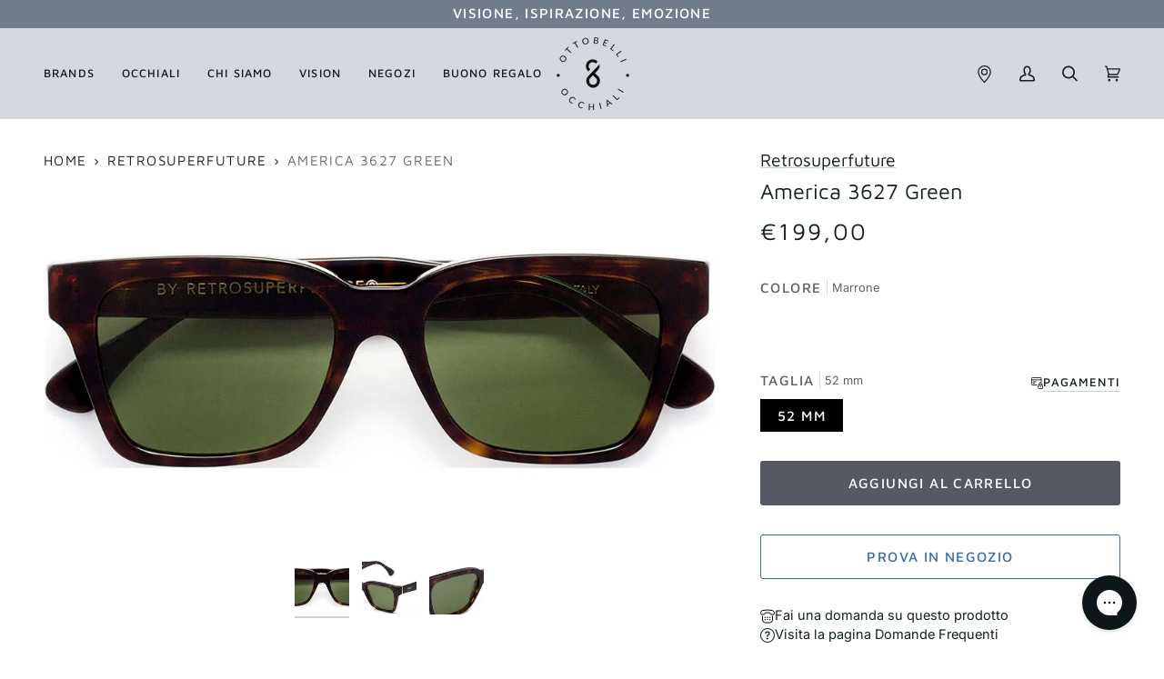

--- FILE ---
content_type: text/html; charset=utf-8
request_url: https://www.otticaottobelli.it/products/retrosuperfuture-america-3627-green
body_size: 54650
content:
<!doctype html>




<html class="no-js" lang="it" ><head>
  <meta charset="utf-8">
  <meta http-equiv="X-UA-Compatible" content="IE=edge,chrome=1">
  <meta name="viewport" content="width=device-width,initial-scale=1,viewport-fit=cover">
  <meta name="theme-color" content="#30484c">

  
  <script>
    (function() {
      const metaContentIndex = 'index, follow, max-snippet:-1, max-image-preview:large, max-video-preview:-1';
      const metaContentNoIndex = 'noindex, nofollow';

      let metaRobots = document.querySelector('meta[name="robots"]');

      if (!metaRobots) {
        // Se non esiste, crea il meta tag
        metaRobots = document.createElement('meta');
        metaRobots.setAttribute('name', 'robots');
        document.head.appendChild(metaRobots);
      }

      const urlPath = window.location.pathname;

      // Regola 1: URL con query param → noindex
      if (window.location.search.length > 0) {
        metaRobots.setAttribute('content', metaContentNoIndex);
        console.log('Meta robots impostato su noindex, nofollow (query params presenti)', window.location.search);

      // Regola 2: URL che contiene collections/*/products/*
      } else if (/^\/.*collections\/[^/]+\/products\/[^/]+/.test(urlPath)) {
        metaRobots.setAttribute('content', metaContentNoIndex);
        console.log('Meta robots impostato su noindex, nofollow (collection > product):', urlPath);

      // Default: index
      } else {
        metaRobots.setAttribute('content', metaContentIndex);
        console.log('Meta robots impostato su index, follow:', urlPath);
      }
    })();
  </script><link rel="canonical" href="https://www.otticaottobelli.it/products/retrosuperfuture-america-3627-green">

  

  <!-- ======================= Pipeline Theme V7.0.2 ========================= -->

  <!-- Preloading ================================================================== -->

  <link rel="preconnect" href="https://cdn.shopify.com" crossorigin>
  <link rel="dns-prefetch" href="https://cdn.shopify.com">
  <link rel="preconnect" href="https://fonts.shopify.com" crossorigin>
  <link rel="dns-prefetch" href="https://fonts.shopifycdn.com">
  <link rel="preconnect" href="https://monorail-edge.shopifysvc.com" crossorigin>

  <link rel="preload" href="//www.otticaottobelli.it/cdn/fonts/inter/inter_n4.b2a3f24c19b4de56e8871f609e73ca7f6d2e2bb9.woff2" as="font" type="font/woff2" crossorigin>
  <link rel="preload" href="//www.otticaottobelli.it/cdn/fonts/maven_pro/mavenpro_n4.c68ed1d8b5c0af622b14d3bb80bf3ead8907ac11.woff2" as="font" type="font/woff2" crossorigin>
  <link rel="preload" href="//www.otticaottobelli.it/cdn/fonts/maven_pro/mavenpro_n4.c68ed1d8b5c0af622b14d3bb80bf3ead8907ac11.woff2" as="font" type="font/woff2" crossorigin>

  <link href="//www.otticaottobelli.it/cdn/shop/t/8/assets/vendor.js?v=131139509784942254651707042886" as="script" rel="preload">
  <link href="//www.otticaottobelli.it/cdn/shop/t/8/assets/theme.dev.js?v=40274973039043290381742927974" as="script" rel="preload">
  <link href="//www.otticaottobelli.it/cdn/shop/t/8/assets/theme.css?v=143409929726136009981742927974" as="script" rel="preload">

  <!-- Title and description ================================================ --><link rel="shortcut icon" href="//www.otticaottobelli.it/cdn/shop/files/8icon_32x32.jpg?v=1690045431" type="image/png">
  <title>
    

    America 3627 Green
&ndash; Ottica Ottobelli

  </title><meta name="description" content="America is an angular, geometric model characterised by thick temple tips, low profile and sturdy arms. Reminiscent of timeless vintage frames, America features wide rectangular lenses and a low nose-bridge. This is a sharp contemporary silhouette inspired by a raw, street sensibility featuring a shiny tortoise acetate">
  <!-- /snippets/social-meta-tags.liquid --><meta property="og:site_name" content="Ottica Ottobelli">
<meta property="og:url" content="https://www.otticaottobelli.it/products/retrosuperfuture-america-3627-green">
<meta property="og:title" content="America 3627 Green">
<meta property="og:type" content="product">
<meta property="og:description" content="America is an angular, geometric model characterised by thick temple tips, low profile and sturdy arms. Reminiscent of timeless vintage frames, America features wide rectangular lenses and a low nose-bridge. This is a sharp contemporary silhouette inspired by a raw, street sensibility featuring a shiny tortoise acetate"><meta property="og:price:amount" content="199,00">
  <meta property="og:price:currency" content="EUR">
      <meta property="og:image" content="http://www.otticaottobelli.it/cdn/shop/files/a5186f9a88d6f3b863fd4e7c7c07c54d.jpg?v=1738854895">
      <meta property="og:image:secure_url" content="https://www.otticaottobelli.it/cdn/shop/files/a5186f9a88d6f3b863fd4e7c7c07c54d.jpg?v=1738854895">
      <meta property="og:image:height" content="1155">
      <meta property="og:image:width" content="2048">
      <meta property="og:image" content="http://www.otticaottobelli.it/cdn/shop/files/bfae52d2ee5dab28d97a929fd11cb528.jpg?v=1738854895">
      <meta property="og:image:secure_url" content="https://www.otticaottobelli.it/cdn/shop/files/bfae52d2ee5dab28d97a929fd11cb528.jpg?v=1738854895">
      <meta property="og:image:height" content="1155">
      <meta property="og:image:width" content="2048">
      <meta property="og:image" content="http://www.otticaottobelli.it/cdn/shop/files/d9751ea4415c68b02dcde2b835eb123e.jpg?v=1738854895">
      <meta property="og:image:secure_url" content="https://www.otticaottobelli.it/cdn/shop/files/d9751ea4415c68b02dcde2b835eb123e.jpg?v=1738854895">
      <meta property="og:image:height" content="1155">
      <meta property="og:image:width" content="2048">
<meta property="twitter:image" content="http://www.otticaottobelli.it/cdn/shop/files/a5186f9a88d6f3b863fd4e7c7c07c54d_1200x1200.jpg?v=1738854895">

<meta name="twitter:site" content="@">
<meta name="twitter:card" content="summary_large_image">
<meta name="twitter:title" content="America 3627 Green">
<meta name="twitter:description" content="America is an angular, geometric model characterised by thick temple tips, low profile and sturdy arms. Reminiscent of timeless vintage frames, America features wide rectangular lenses and a low nose-bridge. This is a sharp contemporary silhouette inspired by a raw, street sensibility featuring a shiny tortoise acetate"><!-- CSS ================================================================== -->

  <link href="//www.otticaottobelli.it/cdn/shop/t/8/assets/font-settings.css?v=3830981280314380791762251416" rel="stylesheet" type="text/css" media="all" />

  <!-- /snippets/css-variables.liquid -->


<style data-shopify>

:root {
/* ================ Layout Variables ================ */






--LAYOUT-WIDTH: 1650px;
--LAYOUT-GUTTER: 24px;
--LAYOUT-GUTTER-OFFSET: -24px;
--NAV-GUTTER: 15px;
--LAYOUT-OUTER: 48px;

/* ================ Product video ================ */

--COLOR-VIDEO-BG: #f2f2f2;


/* ================ Color Variables ================ */

/* === Backgrounds ===*/
--COLOR-BG: #ffffff;
--COLOR-BG-ACCENT: #d9d7d0;

/* === Text colors ===*/
--COLOR-TEXT-DARK: #000000;
--COLOR-TEXT: #121f22;
--COLOR-TEXT-LIGHT: #596264;

/* === Bright color ===*/
--COLOR-PRIMARY: #555964;
--COLOR-PRIMARY-HOVER: #2a3143;
--COLOR-PRIMARY-FADE: rgba(85, 89, 100, 0.05);
--COLOR-PRIMARY-FADE-HOVER: rgba(85, 89, 100, 0.1);--COLOR-PRIMARY-OPPOSITE: #ffffff;

/* === Secondary/link Color ===*/
--COLOR-SECONDARY: #30484c;
--COLOR-SECONDARY-HOVER: #0f1e21;
--COLOR-SECONDARY-FADE: rgba(48, 72, 76, 0.05);
--COLOR-SECONDARY-FADE-HOVER: rgba(48, 72, 76, 0.1);--COLOR-SECONDARY-OPPOSITE: #ffffff;

/* === Shades of grey ===*/
--COLOR-A5:  rgba(18, 31, 34, 0.05);
--COLOR-A10: rgba(18, 31, 34, 0.1);
--COLOR-A20: rgba(18, 31, 34, 0.2);
--COLOR-A35: rgba(18, 31, 34, 0.35);
--COLOR-A50: rgba(18, 31, 34, 0.5);
--COLOR-A80: rgba(18, 31, 34, 0.8);
--COLOR-A90: rgba(18, 31, 34, 0.9);
--COLOR-A95: rgba(18, 31, 34, 0.95);


/* ================ Inverted Color Variables ================ */

--INVERSE-BG: #424242;
--INVERSE-BG-ACCENT: #121f22;

/* === Text colors ===*/
--INVERSE-TEXT-DARK: #ffffff;
--INVERSE-TEXT: #ffffff;
--INVERSE-TEXT-LIGHT: #c6c6c6;

/* === Bright color ===*/
--INVERSE-PRIMARY: #d2815f;
--INVERSE-PRIMARY-HOVER: #c35121;
--INVERSE-PRIMARY-FADE: rgba(210, 129, 95, 0.05);
--INVERSE-PRIMARY-FADE-HOVER: rgba(210, 129, 95, 0.1);--INVERSE-PRIMARY-OPPOSITE: #000000;


/* === Second Color ===*/
--INVERSE-SECONDARY: #555964;
--INVERSE-SECONDARY-HOVER: #2a3143;
--INVERSE-SECONDARY-FADE: rgba(85, 89, 100, 0.05);
--INVERSE-SECONDARY-FADE-HOVER: rgba(85, 89, 100, 0.1);--INVERSE-SECONDARY-OPPOSITE: #ffffff;


/* === Shades of grey ===*/
--INVERSE-A5:  rgba(255, 255, 255, 0.05);
--INVERSE-A10: rgba(255, 255, 255, 0.1);
--INVERSE-A20: rgba(255, 255, 255, 0.2);
--INVERSE-A35: rgba(255, 255, 255, 0.3);
--INVERSE-A80: rgba(255, 255, 255, 0.8);
--INVERSE-A90: rgba(255, 255, 255, 0.9);
--INVERSE-A95: rgba(255, 255, 255, 0.95);


/* ================ Bright Color Variables ================ */

--BRIGHT-BG: #f7f5f4;
--BRIGHT-BG-ACCENT: #d5d8de;

/* === Text colors ===*/
--BRIGHT-TEXT-DARK: #3e6b75;
--BRIGHT-TEXT: #121f22;
--BRIGHT-TEXT-LIGHT: #575f61;

/* === Bright color ===*/
--BRIGHT-PRIMARY: #ff763d;
--BRIGHT-PRIMARY-HOVER: #f04600;
--BRIGHT-PRIMARY-FADE: rgba(255, 118, 61, 0.05);
--BRIGHT-PRIMARY-FADE-HOVER: rgba(255, 118, 61, 0.1);--BRIGHT-PRIMARY-OPPOSITE: #000000;


/* === Second Color ===*/
--BRIGHT-SECONDARY: #3d5aff;
--BRIGHT-SECONDARY-HOVER: #0024f0;
--BRIGHT-SECONDARY-FADE: rgba(61, 90, 255, 0.05);
--BRIGHT-SECONDARY-FADE-HOVER: rgba(61, 90, 255, 0.1);--BRIGHT-SECONDARY-OPPOSITE: #ffffff;


/* === Shades of grey ===*/
--BRIGHT-A5:  rgba(18, 31, 34, 0.05);
--BRIGHT-A10: rgba(18, 31, 34, 0.1);
--BRIGHT-A20: rgba(18, 31, 34, 0.2);
--BRIGHT-A35: rgba(18, 31, 34, 0.3);
--BRIGHT-A80: rgba(18, 31, 34, 0.8);
--BRIGHT-A90: rgba(18, 31, 34, 0.9);
--BRIGHT-A95: rgba(18, 31, 34, 0.95);


/* === Account Bar ===*/
--COLOR-ANNOUNCEMENT-BG: #707d8d;
--COLOR-ANNOUNCEMENT-TEXT: #ffffff;

/* === Nav and dropdown link background ===*/
--COLOR-NAV: #d5d8de;
--COLOR-NAV-TEXT: #121f22;
--COLOR-NAV-TEXT-DARK: #000000;
--COLOR-NAV-TEXT-LIGHT: #4d575a;
--COLOR-NAV-BORDER: #707d8d;
--COLOR-NAV-A10: rgba(18, 31, 34, 0.1);
--COLOR-NAV-A50: rgba(18, 31, 34, 0.5);
--COLOR-HIGHLIGHT-LINK: #d2815f;

/* === Site Footer ===*/
--COLOR-FOOTER-BG: #555964;
--COLOR-FOOTER-TEXT: #ffffff;
--COLOR-FOOTER-A5: rgba(255, 255, 255, 0.05);
--COLOR-FOOTER-A15: rgba(255, 255, 255, 0.15);
--COLOR-FOOTER-A90: rgba(255, 255, 255, 0.9);

/* === Sub-Footer ===*/
--COLOR-SUB-FOOTER-BG: #efefef;
--COLOR-SUB-FOOTER-TEXT: #555964;
--COLOR-SUB-FOOTER-A5: rgba(85, 89, 100, 0.05);
--COLOR-SUB-FOOTER-A15: rgba(85, 89, 100, 0.15);
--COLOR-SUB-FOOTER-A90: rgba(85, 89, 100, 0.9);

/* === Products ===*/
--PRODUCT-GRID-ASPECT-RATIO: 180.0%;

/* === Product badges ===*/
--COLOR-BADGE: #ffffff;
--COLOR-BADGE-TEXT: #424242;
--COLOR-BADGE-TEXT-DARK: #1f1919;
--COLOR-BADGE-TEXT-HOVER: #686868;
--COLOR-BADGE-HAIRLINE: #f6f6f6;

/* === Product item slider ===*/--COLOR-PRODUCT-SLIDER: #ffffff;--COLOR-PRODUCT-SLIDER-OPPOSITE: rgba(13, 13, 13, 0.06);/* === disabled form colors ===*/
--COLOR-DISABLED-BG: #e7e9e9;
--COLOR-DISABLED-TEXT: #acb1b2;

--INVERSE-DISABLED-BG: #555555;
--INVERSE-DISABLED-TEXT: #848484;

/* === Button Radius === */
--BUTTON-RADIUS: 3px;

/* === Button === */
--BUTTON-PRIMARY-BG: #555964;
--BUTTON-PRIMARY-TEXT: #ffffff;
  
--BUTTON-PRIMARY-OUTLINE-TEXT: #555964;
  
--BUTTON-SECONDARY-BG: #30484C;
--BUTTON-SECONDARY-TEXT: #fff;
  
--BUTTON-SECONDARY-OUTLINE-TEXT: #376db5;
  
/* === Button hover === */
--BUTTON-PRIMARY-BG-HOVER: #2a3143;
  
--BUTTON-PRIMARY-OUTLINE-BG-HOVER: #f6f7f7;
--BUTTON-PRIMARY-OUTLINE-TEXT-HOVER: #2a3143;

--BUTTON-SECONDARY-BG-HOVER: #2a3143;
  
--BUTTON-SECONDARY-OUTLINE-BG-HOVER: #f9fbfd;
--BUTTON-SECONDARY-OUTLINE-TEXT-HOVER: #4793f9;

/* ================ Typography ================ */

--FONT-STACK-BODY: Inter, sans-serif;
--FONT-STYLE-BODY: normal;
--FONT-WEIGHT-BODY: 400;
--FONT-WEIGHT-BODY-BOLD: 500;
--FONT-ADJUST-BODY: 1.0;

  --FONT-BODY-TRANSFORM: none;
  --FONT-BODY-LETTER-SPACING: normal;


--FONT-STACK-HEADING: "Maven Pro", sans-serif;
--FONT-STYLE-HEADING: normal;
--FONT-WEIGHT-HEADING: 400;
--FONT-WEIGHT-HEADING-BOLD: 500;
--FONT-ADJUST-HEADING: 1.1;

  --FONT-HEADING-TRANSFORM: none;
  --FONT-HEADING-LETTER-SPACING: normal;


--FONT-STACK-ACCENT: "Maven Pro", sans-serif;
--FONT-STYLE-ACCENT: normal;
--FONT-WEIGHT-ACCENT: 400;
--FONT-WEIGHT-ACCENT-BOLD: 500;
--FONT-ADJUST-ACCENT: 1.2;

  --FONT-ACCENT-TRANSFORM: uppercase;
  --FONT-ACCENT-LETTER-SPACING: 0.09em;

--TYPE-STACK-NAV: "Maven Pro", sans-serif;
--TYPE-STYLE-NAV: normal;
--TYPE-ADJUST-NAV: 1.1;
--TYPE-WEIGHT-NAV: 500;

  --FONT-NAV-TRANSFORM: uppercase;
  --FONT-NAV-LETTER-SPACING: 0.09em;

--TYPE-STACK-BUTTON: "Maven Pro", sans-serif;
--TYPE-STYLE-BUTTON: normal;
--TYPE-ADJUST-BUTTON: 1.2;
--TYPE-WEIGHT-BUTTON: 500;

  --FONT-BUTTON-TRANSFORM: uppercase;
  --FONT-BUTTON-LETTER-SPACING: 0.09em;

--TYPE-STACK-KICKER: "Maven Pro", sans-serif;
--TYPE-STYLE-KICKER: normal;
--TYPE-ADJUST-KICKER: 1.2;
--TYPE-WEIGHT-KICKER: 500;

  --FONT-KICKER-TRANSFORM: uppercase;
  --FONT-KICKER-LETTER-SPACING: 0.09em;


--ICO-SELECT: url('//www.otticaottobelli.it/cdn/shop/t/8/assets/ico-select.svg?v=123313609284375900671707042886');

/* ================ Photo correction ================ */
--PHOTO-CORRECTION: 100%;



}

:root {
  --font-1: 10.00px;
  --font-2: 11.33px;
  --font-3: 12.00px;
  --font-4: 13.14px;
  --font-5: 15.51px;
  --font-6: 17.49px;
  --font-7: 20.29px;
  --font-8: 23.54px;
  --font-9: 27.30px;
  --font-10: 31.67px;
  --font-11: 36.74px;
  --font-12: 42.62px;
  --font-13: 49.44px;
  --font-14: 57.35px;
  --font-15: 66.52px;
}
@media only screen and (min-width: 480px) and (max-width: 1099px) {
  :root {
    --font-1: 10.00px;
    --font-2: 11.50px;
    --font-3: 12.33px;
    --font-4: 13.70px;
    --font-5: 16.00px;
    --font-6: 17.95px;
    --font-7: 21.09px;
    --font-8: 24.78px;
    --font-9: 29.12px;
    --font-10: 34.21px;
    --font-11: 40.20px;
    --font-12: 47.23px;
    --font-13: 55.50px;
    --font-14: 65.21px;
    --font-15: 76.62px;
  }
}
@media only screen and (min-width: 1100px) {
  :root {
    --font-1: 10.00px;
    --font-2: 11.50px;
    --font-3: 12.75px;
    --font-4: 14.53px;
    --font-5: 17.69px;
    --font-6: 21.58px;
    --font-7: 26.33px;
    --font-8: 32.12px;
    --font-9: 39.19px;
    --font-10: 47.81px;
    --font-11: 58.33px;
    --font-12: 71.16px;
    --font-13: 86.82px;
    --font-14: 105.92px;
    --font-15: 129.22px;
  }
}

</style>


  <link href="//www.otticaottobelli.it/cdn/shop/t/8/assets/theme.css?v=143409929726136009981742927974" rel="stylesheet" type="text/css" media="all" />

  <script>
    document.documentElement.className = document.documentElement.className.replace('no-js', 'js');

    
      document.documentElement.classList.add('aos-initialized');let root = '/';
    if (root[root.length - 1] !== '/') {
      root = `${root}/`;
    }
    var theme = {
      routes: {
        root_url: root,
        cart: '/cart',
        cart_add_url: '/cart/add',
        product_recommendations_url: '/recommendations/products',
        account_addresses_url: '/account/addresses',
        predictive_search_url: '/search/suggest',
        search_url: '/search'
      },
      state: {
        cartOpen: null,
      },
      sizes: {
        small: 480,
        medium: 768,
        large: 1100,
        widescreen: 1400
      },
      assets: {
        photoswipe: '//www.otticaottobelli.it/cdn/shop/t/8/assets/photoswipe.js?v=162613001030112971491707042887',
        smoothscroll: '//www.otticaottobelli.it/cdn/shop/t/8/assets/smoothscroll.js?v=37906625415260927261707042892',
        swatches: '//www.otticaottobelli.it/cdn/shop/t/8/assets/swatches.json?v=66699228461258065041707042892',
        noImage: '//www.otticaottobelli.it/cdn/shopifycloud/storefront/assets/no-image-2048-a2addb12.gif',
        base: '//www.otticaottobelli.it/cdn/shop/t/8/assets/'
      },
      strings: {
        swatchesKey: "Colore",
        addToCart: "Aggiungi al carrello",
        estimateShipping: "Stima spedizione",
        noShippingAvailable: "Non effettuiamo spedizioni a questo luogo.",
        free: "Gratis",
        from: "Da",
        preOrder: "Preordina",
        soldOut: "Esaurito",
        sale: "In saldo",
        subscription: "Abbonamento",
        unavailable: "Non disponibile",
        unitPrice: "Prezzo unitario",
        unitPriceSeparator: "per",
        stockout: "Tutti i pezzi disponibili sono nel carrello",
        products: "Prodotti",
        pages: "Pagine",
        collections: "Collezioni",
        resultsFor: "Risultati per",
        noResultsFor: "Nessun risultato per",
        articles: "Articoli",
        successMessage: "Link copiato negli appunti",
      },
      settings: {
        badge_sale_type: "dollar",
        animate_hover: true,
        animate_scroll: true,
        show_locale_desktop: null,
        show_locale_mobile: null,
        show_currency_desktop: null,
        show_currency_mobile: null,
        currency_select_type: "country",
        currency_code_enable: false,
        cycle_images_hover_delay: 0.8
      },
      info: {
        name: 'pipeline'
      },
      version: '7.0.2',
      moneyFormat: "€{{amount_with_comma_separator}}",
      shopCurrency: "EUR",
      currencyCode: "EUR"
    }
    let windowInnerHeight = window.innerHeight;
    document.documentElement.style.setProperty('--full-screen', `${windowInnerHeight}px`);
    document.documentElement.style.setProperty('--three-quarters', `${windowInnerHeight * 0.75}px`);
    document.documentElement.style.setProperty('--two-thirds', `${windowInnerHeight * 0.66}px`);
    document.documentElement.style.setProperty('--one-half', `${windowInnerHeight * 0.5}px`);
    document.documentElement.style.setProperty('--one-third', `${windowInnerHeight * 0.33}px`);
    document.documentElement.style.setProperty('--one-fifth', `${windowInnerHeight * 0.2}px`);

    window.isRTL = document.documentElement.getAttribute('dir') === 'rtl';
  </script><script src="//www.otticaottobelli.it/cdn/shop/t/8/assets/swiper.min.js?v=35642455630087307761707042892" defer></script>
  <link rel="stylesheet" href="//www.otticaottobelli.it/cdn/shop/t/8/assets/swiper.min.css?v=109972960572084243881707042892">

  <!-- Theme Javascript ============================================================== -->
  <script src="//www.otticaottobelli.it/cdn/shop/t/8/assets/vendor.js?v=131139509784942254651707042886" defer="defer"></script>
  <script src="//www.otticaottobelli.it/cdn/shop/t/8/assets/theme.dev.js?v=40274973039043290381742927974" defer="defer"></script>

  <script>
    (function () {
      function onPageShowEvents() {
        if ('requestIdleCallback' in window) {
          requestIdleCallback(initCartEvent, { timeout: 500 })
        } else {
          initCartEvent()
        }
        function initCartEvent(){
          window.fetch(window.theme.routes.cart + '.js')
          .then((response) => {
            if(!response.ok){
              throw {status: response.statusText};
            }
            return response.json();
          })
          .then((response) => {
            document.dispatchEvent(new CustomEvent('theme:cart:change', {
              detail: {
                cart: response,
              },
              bubbles: true,
            }));
            return response;
          })
          .catch((e) => {
            console.error(e);
          });
        }
      };
      window.onpageshow = onPageShowEvents;
    })();
  </script>

  <script type="text/javascript">
    if (window.MSInputMethodContext && document.documentMode) {
      var scripts = document.getElementsByTagName('script')[0];
      var polyfill = document.createElement("script");
      polyfill.defer = true;
      polyfill.src = "//www.otticaottobelli.it/cdn/shop/t/8/assets/ie11.js?v=144489047535103983231707042887";

      scripts.parentNode.insertBefore(polyfill, scripts);
    }
  </script>

  <!-- Shopify app scripts =========================================================== -->
  <script>window.performance && window.performance.mark && window.performance.mark('shopify.content_for_header.start');</script><meta name="google-site-verification" content="uW4iyjT425I84FPQoBcKIbHqJprjTuQ2baXoXQT0T1I">
<meta id="shopify-digital-wallet" name="shopify-digital-wallet" content="/76242747685/digital_wallets/dialog">
<meta name="shopify-checkout-api-token" content="3845ffd59520fc57d2d0daa04fb6c5f4">
<meta id="in-context-paypal-metadata" data-shop-id="76242747685" data-venmo-supported="false" data-environment="production" data-locale="it_IT" data-paypal-v4="true" data-currency="EUR">
<link rel="alternate" type="application/json+oembed" href="https://www.otticaottobelli.it/products/retrosuperfuture-america-3627-green.oembed">
<script async="async" src="/checkouts/internal/preloads.js?locale=it-IT"></script>
<link rel="preconnect" href="https://shop.app" crossorigin="anonymous">
<script async="async" src="https://shop.app/checkouts/internal/preloads.js?locale=it-IT&shop_id=76242747685" crossorigin="anonymous"></script>
<script id="apple-pay-shop-capabilities" type="application/json">{"shopId":76242747685,"countryCode":"IT","currencyCode":"EUR","merchantCapabilities":["supports3DS"],"merchantId":"gid:\/\/shopify\/Shop\/76242747685","merchantName":"Ottica Ottobelli","requiredBillingContactFields":["postalAddress","email","phone"],"requiredShippingContactFields":["postalAddress","email","phone"],"shippingType":"shipping","supportedNetworks":["visa","maestro","masterCard","amex"],"total":{"type":"pending","label":"Ottica Ottobelli","amount":"1.00"},"shopifyPaymentsEnabled":true,"supportsSubscriptions":true}</script>
<script id="shopify-features" type="application/json">{"accessToken":"3845ffd59520fc57d2d0daa04fb6c5f4","betas":["rich-media-storefront-analytics"],"domain":"www.otticaottobelli.it","predictiveSearch":true,"shopId":76242747685,"locale":"it"}</script>
<script>var Shopify = Shopify || {};
Shopify.shop = "ottica-ottobelli.myshopify.com";
Shopify.locale = "it";
Shopify.currency = {"active":"EUR","rate":"1.0"};
Shopify.country = "IT";
Shopify.theme = {"name":"[PRODUCTION] - Ottica Ottobelli \/ Eye-oo Github","id":164671553829,"schema_name":"Pipeline","schema_version":"7.0.2","theme_store_id":null,"role":"main"};
Shopify.theme.handle = "null";
Shopify.theme.style = {"id":null,"handle":null};
Shopify.cdnHost = "www.otticaottobelli.it/cdn";
Shopify.routes = Shopify.routes || {};
Shopify.routes.root = "/";</script>
<script type="module">!function(o){(o.Shopify=o.Shopify||{}).modules=!0}(window);</script>
<script>!function(o){function n(){var o=[];function n(){o.push(Array.prototype.slice.apply(arguments))}return n.q=o,n}var t=o.Shopify=o.Shopify||{};t.loadFeatures=n(),t.autoloadFeatures=n()}(window);</script>
<script>
  window.ShopifyPay = window.ShopifyPay || {};
  window.ShopifyPay.apiHost = "shop.app\/pay";
  window.ShopifyPay.redirectState = null;
</script>
<script id="shop-js-analytics" type="application/json">{"pageType":"product"}</script>
<script defer="defer" async type="module" src="//www.otticaottobelli.it/cdn/shopifycloud/shop-js/modules/v2/client.init-shop-cart-sync_DBkBYU4u.it.esm.js"></script>
<script defer="defer" async type="module" src="//www.otticaottobelli.it/cdn/shopifycloud/shop-js/modules/v2/chunk.common_Bivs4Di_.esm.js"></script>
<script type="module">
  await import("//www.otticaottobelli.it/cdn/shopifycloud/shop-js/modules/v2/client.init-shop-cart-sync_DBkBYU4u.it.esm.js");
await import("//www.otticaottobelli.it/cdn/shopifycloud/shop-js/modules/v2/chunk.common_Bivs4Di_.esm.js");

  window.Shopify.SignInWithShop?.initShopCartSync?.({"fedCMEnabled":true,"windoidEnabled":true});

</script>
<script>
  window.Shopify = window.Shopify || {};
  if (!window.Shopify.featureAssets) window.Shopify.featureAssets = {};
  window.Shopify.featureAssets['shop-js'] = {"shop-cart-sync":["modules/v2/client.shop-cart-sync_DRwX6nDW.it.esm.js","modules/v2/chunk.common_Bivs4Di_.esm.js"],"init-fed-cm":["modules/v2/client.init-fed-cm_BuvK7TtG.it.esm.js","modules/v2/chunk.common_Bivs4Di_.esm.js"],"init-windoid":["modules/v2/client.init-windoid_DIfIlX9n.it.esm.js","modules/v2/chunk.common_Bivs4Di_.esm.js"],"shop-cash-offers":["modules/v2/client.shop-cash-offers_DH2AMOrM.it.esm.js","modules/v2/chunk.common_Bivs4Di_.esm.js","modules/v2/chunk.modal_6w1UtILY.esm.js"],"shop-button":["modules/v2/client.shop-button_BWU4Ej2I.it.esm.js","modules/v2/chunk.common_Bivs4Di_.esm.js"],"init-shop-email-lookup-coordinator":["modules/v2/client.init-shop-email-lookup-coordinator_CTqdooTa.it.esm.js","modules/v2/chunk.common_Bivs4Di_.esm.js"],"shop-toast-manager":["modules/v2/client.shop-toast-manager_Bf_Cko8v.it.esm.js","modules/v2/chunk.common_Bivs4Di_.esm.js"],"shop-login-button":["modules/v2/client.shop-login-button_D0BCYDhI.it.esm.js","modules/v2/chunk.common_Bivs4Di_.esm.js","modules/v2/chunk.modal_6w1UtILY.esm.js"],"avatar":["modules/v2/client.avatar_BTnouDA3.it.esm.js"],"init-shop-cart-sync":["modules/v2/client.init-shop-cart-sync_DBkBYU4u.it.esm.js","modules/v2/chunk.common_Bivs4Di_.esm.js"],"pay-button":["modules/v2/client.pay-button_s5RWRwDl.it.esm.js","modules/v2/chunk.common_Bivs4Di_.esm.js"],"init-shop-for-new-customer-accounts":["modules/v2/client.init-shop-for-new-customer-accounts_COah5pzV.it.esm.js","modules/v2/client.shop-login-button_D0BCYDhI.it.esm.js","modules/v2/chunk.common_Bivs4Di_.esm.js","modules/v2/chunk.modal_6w1UtILY.esm.js"],"init-customer-accounts-sign-up":["modules/v2/client.init-customer-accounts-sign-up_BLOO4MoV.it.esm.js","modules/v2/client.shop-login-button_D0BCYDhI.it.esm.js","modules/v2/chunk.common_Bivs4Di_.esm.js","modules/v2/chunk.modal_6w1UtILY.esm.js"],"shop-follow-button":["modules/v2/client.shop-follow-button_DYPtBXlp.it.esm.js","modules/v2/chunk.common_Bivs4Di_.esm.js","modules/v2/chunk.modal_6w1UtILY.esm.js"],"checkout-modal":["modules/v2/client.checkout-modal_C7xF1TCw.it.esm.js","modules/v2/chunk.common_Bivs4Di_.esm.js","modules/v2/chunk.modal_6w1UtILY.esm.js"],"init-customer-accounts":["modules/v2/client.init-customer-accounts_DWzouIcw.it.esm.js","modules/v2/client.shop-login-button_D0BCYDhI.it.esm.js","modules/v2/chunk.common_Bivs4Di_.esm.js","modules/v2/chunk.modal_6w1UtILY.esm.js"],"lead-capture":["modules/v2/client.lead-capture_fXpMUDiq.it.esm.js","modules/v2/chunk.common_Bivs4Di_.esm.js","modules/v2/chunk.modal_6w1UtILY.esm.js"],"shop-login":["modules/v2/client.shop-login_DG4QDlwr.it.esm.js","modules/v2/chunk.common_Bivs4Di_.esm.js","modules/v2/chunk.modal_6w1UtILY.esm.js"],"payment-terms":["modules/v2/client.payment-terms_Bm6b8FRY.it.esm.js","modules/v2/chunk.common_Bivs4Di_.esm.js","modules/v2/chunk.modal_6w1UtILY.esm.js"]};
</script>
<script>(function() {
  var isLoaded = false;
  function asyncLoad() {
    if (isLoaded) return;
    isLoaded = true;
    var urls = ["https:\/\/cdn.s3.pop-convert.com\/pcjs.production.min.js?unique_id=ottica-ottobelli.myshopify.com\u0026shop=ottica-ottobelli.myshopify.com","https:\/\/script.pop-convert.com\/new-micro\/production.pc.min.js?unique_id=ottica-ottobelli.myshopify.com\u0026shop=ottica-ottobelli.myshopify.com"];
    for (var i = 0; i < urls.length; i++) {
      var s = document.createElement('script');
      s.type = 'text/javascript';
      s.async = true;
      s.src = urls[i];
      var x = document.getElementsByTagName('script')[0];
      x.parentNode.insertBefore(s, x);
    }
  };
  if(window.attachEvent) {
    window.attachEvent('onload', asyncLoad);
  } else {
    window.addEventListener('load', asyncLoad, false);
  }
})();</script>
<script id="__st">var __st={"a":76242747685,"offset":3600,"reqid":"6bbbcf35-8418-41d0-83be-48a92bd425e2-1768865674","pageurl":"www.otticaottobelli.it\/products\/retrosuperfuture-america-3627-green","u":"68a545f523ea","p":"product","rtyp":"product","rid":8284622651685};</script>
<script>window.ShopifyPaypalV4VisibilityTracking = true;</script>
<script id="captcha-bootstrap">!function(){'use strict';const t='contact',e='account',n='new_comment',o=[[t,t],['blogs',n],['comments',n],[t,'customer']],c=[[e,'customer_login'],[e,'guest_login'],[e,'recover_customer_password'],[e,'create_customer']],r=t=>t.map((([t,e])=>`form[action*='/${t}']:not([data-nocaptcha='true']) input[name='form_type'][value='${e}']`)).join(','),a=t=>()=>t?[...document.querySelectorAll(t)].map((t=>t.form)):[];function s(){const t=[...o],e=r(t);return a(e)}const i='password',u='form_key',d=['recaptcha-v3-token','g-recaptcha-response','h-captcha-response',i],f=()=>{try{return window.sessionStorage}catch{return}},m='__shopify_v',_=t=>t.elements[u];function p(t,e,n=!1){try{const o=window.sessionStorage,c=JSON.parse(o.getItem(e)),{data:r}=function(t){const{data:e,action:n}=t;return t[m]||n?{data:e,action:n}:{data:t,action:n}}(c);for(const[e,n]of Object.entries(r))t.elements[e]&&(t.elements[e].value=n);n&&o.removeItem(e)}catch(o){console.error('form repopulation failed',{error:o})}}const l='form_type',E='cptcha';function T(t){t.dataset[E]=!0}const w=window,h=w.document,L='Shopify',v='ce_forms',y='captcha';let A=!1;((t,e)=>{const n=(g='f06e6c50-85a8-45c8-87d0-21a2b65856fe',I='https://cdn.shopify.com/shopifycloud/storefront-forms-hcaptcha/ce_storefront_forms_captcha_hcaptcha.v1.5.2.iife.js',D={infoText:'Protetto da hCaptcha',privacyText:'Privacy',termsText:'Termini'},(t,e,n)=>{const o=w[L][v],c=o.bindForm;if(c)return c(t,g,e,D).then(n);var r;o.q.push([[t,g,e,D],n]),r=I,A||(h.body.append(Object.assign(h.createElement('script'),{id:'captcha-provider',async:!0,src:r})),A=!0)});var g,I,D;w[L]=w[L]||{},w[L][v]=w[L][v]||{},w[L][v].q=[],w[L][y]=w[L][y]||{},w[L][y].protect=function(t,e){n(t,void 0,e),T(t)},Object.freeze(w[L][y]),function(t,e,n,w,h,L){const[v,y,A,g]=function(t,e,n){const i=e?o:[],u=t?c:[],d=[...i,...u],f=r(d),m=r(i),_=r(d.filter((([t,e])=>n.includes(e))));return[a(f),a(m),a(_),s()]}(w,h,L),I=t=>{const e=t.target;return e instanceof HTMLFormElement?e:e&&e.form},D=t=>v().includes(t);t.addEventListener('submit',(t=>{const e=I(t);if(!e)return;const n=D(e)&&!e.dataset.hcaptchaBound&&!e.dataset.recaptchaBound,o=_(e),c=g().includes(e)&&(!o||!o.value);(n||c)&&t.preventDefault(),c&&!n&&(function(t){try{if(!f())return;!function(t){const e=f();if(!e)return;const n=_(t);if(!n)return;const o=n.value;o&&e.removeItem(o)}(t);const e=Array.from(Array(32),(()=>Math.random().toString(36)[2])).join('');!function(t,e){_(t)||t.append(Object.assign(document.createElement('input'),{type:'hidden',name:u})),t.elements[u].value=e}(t,e),function(t,e){const n=f();if(!n)return;const o=[...t.querySelectorAll(`input[type='${i}']`)].map((({name:t})=>t)),c=[...d,...o],r={};for(const[a,s]of new FormData(t).entries())c.includes(a)||(r[a]=s);n.setItem(e,JSON.stringify({[m]:1,action:t.action,data:r}))}(t,e)}catch(e){console.error('failed to persist form',e)}}(e),e.submit())}));const S=(t,e)=>{t&&!t.dataset[E]&&(n(t,e.some((e=>e===t))),T(t))};for(const o of['focusin','change'])t.addEventListener(o,(t=>{const e=I(t);D(e)&&S(e,y())}));const B=e.get('form_key'),M=e.get(l),P=B&&M;t.addEventListener('DOMContentLoaded',(()=>{const t=y();if(P)for(const e of t)e.elements[l].value===M&&p(e,B);[...new Set([...A(),...v().filter((t=>'true'===t.dataset.shopifyCaptcha))])].forEach((e=>S(e,t)))}))}(h,new URLSearchParams(w.location.search),n,t,e,['guest_login'])})(!0,!0)}();</script>
<script integrity="sha256-4kQ18oKyAcykRKYeNunJcIwy7WH5gtpwJnB7kiuLZ1E=" data-source-attribution="shopify.loadfeatures" defer="defer" src="//www.otticaottobelli.it/cdn/shopifycloud/storefront/assets/storefront/load_feature-a0a9edcb.js" crossorigin="anonymous"></script>
<script crossorigin="anonymous" defer="defer" src="//www.otticaottobelli.it/cdn/shopifycloud/storefront/assets/shopify_pay/storefront-65b4c6d7.js?v=20250812"></script>
<script data-source-attribution="shopify.dynamic_checkout.dynamic.init">var Shopify=Shopify||{};Shopify.PaymentButton=Shopify.PaymentButton||{isStorefrontPortableWallets:!0,init:function(){window.Shopify.PaymentButton.init=function(){};var t=document.createElement("script");t.src="https://www.otticaottobelli.it/cdn/shopifycloud/portable-wallets/latest/portable-wallets.it.js",t.type="module",document.head.appendChild(t)}};
</script>
<script data-source-attribution="shopify.dynamic_checkout.buyer_consent">
  function portableWalletsHideBuyerConsent(e){var t=document.getElementById("shopify-buyer-consent"),n=document.getElementById("shopify-subscription-policy-button");t&&n&&(t.classList.add("hidden"),t.setAttribute("aria-hidden","true"),n.removeEventListener("click",e))}function portableWalletsShowBuyerConsent(e){var t=document.getElementById("shopify-buyer-consent"),n=document.getElementById("shopify-subscription-policy-button");t&&n&&(t.classList.remove("hidden"),t.removeAttribute("aria-hidden"),n.addEventListener("click",e))}window.Shopify?.PaymentButton&&(window.Shopify.PaymentButton.hideBuyerConsent=portableWalletsHideBuyerConsent,window.Shopify.PaymentButton.showBuyerConsent=portableWalletsShowBuyerConsent);
</script>
<script data-source-attribution="shopify.dynamic_checkout.cart.bootstrap">document.addEventListener("DOMContentLoaded",(function(){function t(){return document.querySelector("shopify-accelerated-checkout-cart, shopify-accelerated-checkout")}if(t())Shopify.PaymentButton.init();else{new MutationObserver((function(e,n){t()&&(Shopify.PaymentButton.init(),n.disconnect())})).observe(document.body,{childList:!0,subtree:!0})}}));
</script>
<link id="shopify-accelerated-checkout-styles" rel="stylesheet" media="screen" href="https://www.otticaottobelli.it/cdn/shopifycloud/portable-wallets/latest/accelerated-checkout-backwards-compat.css" crossorigin="anonymous">
<style id="shopify-accelerated-checkout-cart">
        #shopify-buyer-consent {
  margin-top: 1em;
  display: inline-block;
  width: 100%;
}

#shopify-buyer-consent.hidden {
  display: none;
}

#shopify-subscription-policy-button {
  background: none;
  border: none;
  padding: 0;
  text-decoration: underline;
  font-size: inherit;
  cursor: pointer;
}

#shopify-subscription-policy-button::before {
  box-shadow: none;
}

      </style>

<script>window.performance && window.performance.mark && window.performance.mark('shopify.content_for_header.end');</script>
<!-- BEGIN app block: shopify://apps/consentmo-gdpr/blocks/gdpr_cookie_consent/4fbe573f-a377-4fea-9801-3ee0858cae41 -->


<!-- END app block --><!-- BEGIN app block: shopify://apps/gorgias-live-chat-helpdesk/blocks/gorgias/a66db725-7b96-4e3f-916e-6c8e6f87aaaa -->
<script defer data-gorgias-loader-chat src="https://config.gorgias.chat/bundle-loader/shopify/ottica-ottobelli.myshopify.com"></script>


<script defer data-gorgias-loader-convert  src="https://cdn.9gtb.com/loader.js"></script>


<script defer data-gorgias-loader-mailto-replace  src="https://config.gorgias.help/api/contact-forms/replace-mailto-script.js?shopName=ottica-ottobelli"></script>


<!-- END app block --><script src="https://cdn.shopify.com/extensions/019bd530-527f-74d1-82b1-fdf7300fdcb0/consentmo-gdpr-576/assets/consentmo_cookie_consent.js" type="text/javascript" defer="defer"></script>
<link href="https://monorail-edge.shopifysvc.com" rel="dns-prefetch">
<script>(function(){if ("sendBeacon" in navigator && "performance" in window) {try {var session_token_from_headers = performance.getEntriesByType('navigation')[0].serverTiming.find(x => x.name == '_s').description;} catch {var session_token_from_headers = undefined;}var session_cookie_matches = document.cookie.match(/_shopify_s=([^;]*)/);var session_token_from_cookie = session_cookie_matches && session_cookie_matches.length === 2 ? session_cookie_matches[1] : "";var session_token = session_token_from_headers || session_token_from_cookie || "";function handle_abandonment_event(e) {var entries = performance.getEntries().filter(function(entry) {return /monorail-edge.shopifysvc.com/.test(entry.name);});if (!window.abandonment_tracked && entries.length === 0) {window.abandonment_tracked = true;var currentMs = Date.now();var navigation_start = performance.timing.navigationStart;var payload = {shop_id: 76242747685,url: window.location.href,navigation_start,duration: currentMs - navigation_start,session_token,page_type: "product"};window.navigator.sendBeacon("https://monorail-edge.shopifysvc.com/v1/produce", JSON.stringify({schema_id: "online_store_buyer_site_abandonment/1.1",payload: payload,metadata: {event_created_at_ms: currentMs,event_sent_at_ms: currentMs}}));}}window.addEventListener('pagehide', handle_abandonment_event);}}());</script>
<script id="web-pixels-manager-setup">(function e(e,d,r,n,o){if(void 0===o&&(o={}),!Boolean(null===(a=null===(i=window.Shopify)||void 0===i?void 0:i.analytics)||void 0===a?void 0:a.replayQueue)){var i,a;window.Shopify=window.Shopify||{};var t=window.Shopify;t.analytics=t.analytics||{};var s=t.analytics;s.replayQueue=[],s.publish=function(e,d,r){return s.replayQueue.push([e,d,r]),!0};try{self.performance.mark("wpm:start")}catch(e){}var l=function(){var e={modern:/Edge?\/(1{2}[4-9]|1[2-9]\d|[2-9]\d{2}|\d{4,})\.\d+(\.\d+|)|Firefox\/(1{2}[4-9]|1[2-9]\d|[2-9]\d{2}|\d{4,})\.\d+(\.\d+|)|Chrom(ium|e)\/(9{2}|\d{3,})\.\d+(\.\d+|)|(Maci|X1{2}).+ Version\/(15\.\d+|(1[6-9]|[2-9]\d|\d{3,})\.\d+)([,.]\d+|)( \(\w+\)|)( Mobile\/\w+|) Safari\/|Chrome.+OPR\/(9{2}|\d{3,})\.\d+\.\d+|(CPU[ +]OS|iPhone[ +]OS|CPU[ +]iPhone|CPU IPhone OS|CPU iPad OS)[ +]+(15[._]\d+|(1[6-9]|[2-9]\d|\d{3,})[._]\d+)([._]\d+|)|Android:?[ /-](13[3-9]|1[4-9]\d|[2-9]\d{2}|\d{4,})(\.\d+|)(\.\d+|)|Android.+Firefox\/(13[5-9]|1[4-9]\d|[2-9]\d{2}|\d{4,})\.\d+(\.\d+|)|Android.+Chrom(ium|e)\/(13[3-9]|1[4-9]\d|[2-9]\d{2}|\d{4,})\.\d+(\.\d+|)|SamsungBrowser\/([2-9]\d|\d{3,})\.\d+/,legacy:/Edge?\/(1[6-9]|[2-9]\d|\d{3,})\.\d+(\.\d+|)|Firefox\/(5[4-9]|[6-9]\d|\d{3,})\.\d+(\.\d+|)|Chrom(ium|e)\/(5[1-9]|[6-9]\d|\d{3,})\.\d+(\.\d+|)([\d.]+$|.*Safari\/(?![\d.]+ Edge\/[\d.]+$))|(Maci|X1{2}).+ Version\/(10\.\d+|(1[1-9]|[2-9]\d|\d{3,})\.\d+)([,.]\d+|)( \(\w+\)|)( Mobile\/\w+|) Safari\/|Chrome.+OPR\/(3[89]|[4-9]\d|\d{3,})\.\d+\.\d+|(CPU[ +]OS|iPhone[ +]OS|CPU[ +]iPhone|CPU IPhone OS|CPU iPad OS)[ +]+(10[._]\d+|(1[1-9]|[2-9]\d|\d{3,})[._]\d+)([._]\d+|)|Android:?[ /-](13[3-9]|1[4-9]\d|[2-9]\d{2}|\d{4,})(\.\d+|)(\.\d+|)|Mobile Safari.+OPR\/([89]\d|\d{3,})\.\d+\.\d+|Android.+Firefox\/(13[5-9]|1[4-9]\d|[2-9]\d{2}|\d{4,})\.\d+(\.\d+|)|Android.+Chrom(ium|e)\/(13[3-9]|1[4-9]\d|[2-9]\d{2}|\d{4,})\.\d+(\.\d+|)|Android.+(UC? ?Browser|UCWEB|U3)[ /]?(15\.([5-9]|\d{2,})|(1[6-9]|[2-9]\d|\d{3,})\.\d+)\.\d+|SamsungBrowser\/(5\.\d+|([6-9]|\d{2,})\.\d+)|Android.+MQ{2}Browser\/(14(\.(9|\d{2,})|)|(1[5-9]|[2-9]\d|\d{3,})(\.\d+|))(\.\d+|)|K[Aa][Ii]OS\/(3\.\d+|([4-9]|\d{2,})\.\d+)(\.\d+|)/},d=e.modern,r=e.legacy,n=navigator.userAgent;return n.match(d)?"modern":n.match(r)?"legacy":"unknown"}(),u="modern"===l?"modern":"legacy",c=(null!=n?n:{modern:"",legacy:""})[u],f=function(e){return[e.baseUrl,"/wpm","/b",e.hashVersion,"modern"===e.buildTarget?"m":"l",".js"].join("")}({baseUrl:d,hashVersion:r,buildTarget:u}),m=function(e){var d=e.version,r=e.bundleTarget,n=e.surface,o=e.pageUrl,i=e.monorailEndpoint;return{emit:function(e){var a=e.status,t=e.errorMsg,s=(new Date).getTime(),l=JSON.stringify({metadata:{event_sent_at_ms:s},events:[{schema_id:"web_pixels_manager_load/3.1",payload:{version:d,bundle_target:r,page_url:o,status:a,surface:n,error_msg:t},metadata:{event_created_at_ms:s}}]});if(!i)return console&&console.warn&&console.warn("[Web Pixels Manager] No Monorail endpoint provided, skipping logging."),!1;try{return self.navigator.sendBeacon.bind(self.navigator)(i,l)}catch(e){}var u=new XMLHttpRequest;try{return u.open("POST",i,!0),u.setRequestHeader("Content-Type","text/plain"),u.send(l),!0}catch(e){return console&&console.warn&&console.warn("[Web Pixels Manager] Got an unhandled error while logging to Monorail."),!1}}}}({version:r,bundleTarget:l,surface:e.surface,pageUrl:self.location.href,monorailEndpoint:e.monorailEndpoint});try{o.browserTarget=l,function(e){var d=e.src,r=e.async,n=void 0===r||r,o=e.onload,i=e.onerror,a=e.sri,t=e.scriptDataAttributes,s=void 0===t?{}:t,l=document.createElement("script"),u=document.querySelector("head"),c=document.querySelector("body");if(l.async=n,l.src=d,a&&(l.integrity=a,l.crossOrigin="anonymous"),s)for(var f in s)if(Object.prototype.hasOwnProperty.call(s,f))try{l.dataset[f]=s[f]}catch(e){}if(o&&l.addEventListener("load",o),i&&l.addEventListener("error",i),u)u.appendChild(l);else{if(!c)throw new Error("Did not find a head or body element to append the script");c.appendChild(l)}}({src:f,async:!0,onload:function(){if(!function(){var e,d;return Boolean(null===(d=null===(e=window.Shopify)||void 0===e?void 0:e.analytics)||void 0===d?void 0:d.initialized)}()){var d=window.webPixelsManager.init(e)||void 0;if(d){var r=window.Shopify.analytics;r.replayQueue.forEach((function(e){var r=e[0],n=e[1],o=e[2];d.publishCustomEvent(r,n,o)})),r.replayQueue=[],r.publish=d.publishCustomEvent,r.visitor=d.visitor,r.initialized=!0}}},onerror:function(){return m.emit({status:"failed",errorMsg:"".concat(f," has failed to load")})},sri:function(e){var d=/^sha384-[A-Za-z0-9+/=]+$/;return"string"==typeof e&&d.test(e)}(c)?c:"",scriptDataAttributes:o}),m.emit({status:"loading"})}catch(e){m.emit({status:"failed",errorMsg:(null==e?void 0:e.message)||"Unknown error"})}}})({shopId: 76242747685,storefrontBaseUrl: "https://www.otticaottobelli.it",extensionsBaseUrl: "https://extensions.shopifycdn.com/cdn/shopifycloud/web-pixels-manager",monorailEndpoint: "https://monorail-edge.shopifysvc.com/unstable/produce_batch",surface: "storefront-renderer",enabledBetaFlags: ["2dca8a86"],webPixelsConfigList: [{"id":"1176011045","configuration":"{\"config\":\"{\\\"google_tag_ids\\\":[\\\"G-HT0FMEHWV0\\\",\\\"GT-W6KD24PW\\\"],\\\"target_country\\\":\\\"IT\\\",\\\"gtag_events\\\":[{\\\"type\\\":\\\"search\\\",\\\"action_label\\\":\\\"G-HT0FMEHWV0\\\"},{\\\"type\\\":\\\"begin_checkout\\\",\\\"action_label\\\":\\\"G-HT0FMEHWV0\\\"},{\\\"type\\\":\\\"view_item\\\",\\\"action_label\\\":[\\\"G-HT0FMEHWV0\\\",\\\"MC-Z29L1V9G58\\\"]},{\\\"type\\\":\\\"purchase\\\",\\\"action_label\\\":[\\\"G-HT0FMEHWV0\\\",\\\"MC-Z29L1V9G58\\\"]},{\\\"type\\\":\\\"page_view\\\",\\\"action_label\\\":[\\\"G-HT0FMEHWV0\\\",\\\"MC-Z29L1V9G58\\\"]},{\\\"type\\\":\\\"add_payment_info\\\",\\\"action_label\\\":\\\"G-HT0FMEHWV0\\\"},{\\\"type\\\":\\\"add_to_cart\\\",\\\"action_label\\\":\\\"G-HT0FMEHWV0\\\"}],\\\"enable_monitoring_mode\\\":false}\"}","eventPayloadVersion":"v1","runtimeContext":"OPEN","scriptVersion":"b2a88bafab3e21179ed38636efcd8a93","type":"APP","apiClientId":1780363,"privacyPurposes":[],"dataSharingAdjustments":{"protectedCustomerApprovalScopes":["read_customer_address","read_customer_email","read_customer_name","read_customer_personal_data","read_customer_phone"]}},{"id":"shopify-app-pixel","configuration":"{}","eventPayloadVersion":"v1","runtimeContext":"STRICT","scriptVersion":"0450","apiClientId":"shopify-pixel","type":"APP","privacyPurposes":["ANALYTICS","MARKETING"]},{"id":"shopify-custom-pixel","eventPayloadVersion":"v1","runtimeContext":"LAX","scriptVersion":"0450","apiClientId":"shopify-pixel","type":"CUSTOM","privacyPurposes":["ANALYTICS","MARKETING"]}],isMerchantRequest: false,initData: {"shop":{"name":"Ottica Ottobelli","paymentSettings":{"currencyCode":"EUR"},"myshopifyDomain":"ottica-ottobelli.myshopify.com","countryCode":"IT","storefrontUrl":"https:\/\/www.otticaottobelli.it"},"customer":null,"cart":null,"checkout":null,"productVariants":[{"price":{"amount":199.0,"currencyCode":"EUR"},"product":{"title":"America 3627 Green","vendor":"Retrosuperfuture","id":"8284622651685","untranslatedTitle":"America 3627 Green","url":"\/products\/retrosuperfuture-america-3627-green","type":"sun"},"id":"45119983485221","image":{"src":"\/\/www.otticaottobelli.it\/cdn\/shop\/files\/a5186f9a88d6f3b863fd4e7c7c07c54d.jpg?v=1738854895"},"sku":"8059026092683","title":"52-18-145","untranslatedTitle":"52-18-145"}],"purchasingCompany":null},},"https://www.otticaottobelli.it/cdn","fcfee988w5aeb613cpc8e4bc33m6693e112",{"modern":"","legacy":""},{"shopId":"76242747685","storefrontBaseUrl":"https:\/\/www.otticaottobelli.it","extensionBaseUrl":"https:\/\/extensions.shopifycdn.com\/cdn\/shopifycloud\/web-pixels-manager","surface":"storefront-renderer","enabledBetaFlags":"[\"2dca8a86\"]","isMerchantRequest":"false","hashVersion":"fcfee988w5aeb613cpc8e4bc33m6693e112","publish":"custom","events":"[[\"page_viewed\",{}],[\"product_viewed\",{\"productVariant\":{\"price\":{\"amount\":199.0,\"currencyCode\":\"EUR\"},\"product\":{\"title\":\"America 3627 Green\",\"vendor\":\"Retrosuperfuture\",\"id\":\"8284622651685\",\"untranslatedTitle\":\"America 3627 Green\",\"url\":\"\/products\/retrosuperfuture-america-3627-green\",\"type\":\"sun\"},\"id\":\"45119983485221\",\"image\":{\"src\":\"\/\/www.otticaottobelli.it\/cdn\/shop\/files\/a5186f9a88d6f3b863fd4e7c7c07c54d.jpg?v=1738854895\"},\"sku\":\"8059026092683\",\"title\":\"52-18-145\",\"untranslatedTitle\":\"52-18-145\"}}]]"});</script><script>
  window.ShopifyAnalytics = window.ShopifyAnalytics || {};
  window.ShopifyAnalytics.meta = window.ShopifyAnalytics.meta || {};
  window.ShopifyAnalytics.meta.currency = 'EUR';
  var meta = {"product":{"id":8284622651685,"gid":"gid:\/\/shopify\/Product\/8284622651685","vendor":"Retrosuperfuture","type":"sun","handle":"retrosuperfuture-america-3627-green","variants":[{"id":45119983485221,"price":19900,"name":"America 3627 Green - 52-18-145","public_title":"52-18-145","sku":"8059026092683"}],"remote":false},"page":{"pageType":"product","resourceType":"product","resourceId":8284622651685,"requestId":"6bbbcf35-8418-41d0-83be-48a92bd425e2-1768865674"}};
  for (var attr in meta) {
    window.ShopifyAnalytics.meta[attr] = meta[attr];
  }
</script>
<script class="analytics">
  (function () {
    var customDocumentWrite = function(content) {
      var jquery = null;

      if (window.jQuery) {
        jquery = window.jQuery;
      } else if (window.Checkout && window.Checkout.$) {
        jquery = window.Checkout.$;
      }

      if (jquery) {
        jquery('body').append(content);
      }
    };

    var hasLoggedConversion = function(token) {
      if (token) {
        return document.cookie.indexOf('loggedConversion=' + token) !== -1;
      }
      return false;
    }

    var setCookieIfConversion = function(token) {
      if (token) {
        var twoMonthsFromNow = new Date(Date.now());
        twoMonthsFromNow.setMonth(twoMonthsFromNow.getMonth() + 2);

        document.cookie = 'loggedConversion=' + token + '; expires=' + twoMonthsFromNow;
      }
    }

    var trekkie = window.ShopifyAnalytics.lib = window.trekkie = window.trekkie || [];
    if (trekkie.integrations) {
      return;
    }
    trekkie.methods = [
      'identify',
      'page',
      'ready',
      'track',
      'trackForm',
      'trackLink'
    ];
    trekkie.factory = function(method) {
      return function() {
        var args = Array.prototype.slice.call(arguments);
        args.unshift(method);
        trekkie.push(args);
        return trekkie;
      };
    };
    for (var i = 0; i < trekkie.methods.length; i++) {
      var key = trekkie.methods[i];
      trekkie[key] = trekkie.factory(key);
    }
    trekkie.load = function(config) {
      trekkie.config = config || {};
      trekkie.config.initialDocumentCookie = document.cookie;
      var first = document.getElementsByTagName('script')[0];
      var script = document.createElement('script');
      script.type = 'text/javascript';
      script.onerror = function(e) {
        var scriptFallback = document.createElement('script');
        scriptFallback.type = 'text/javascript';
        scriptFallback.onerror = function(error) {
                var Monorail = {
      produce: function produce(monorailDomain, schemaId, payload) {
        var currentMs = new Date().getTime();
        var event = {
          schema_id: schemaId,
          payload: payload,
          metadata: {
            event_created_at_ms: currentMs,
            event_sent_at_ms: currentMs
          }
        };
        return Monorail.sendRequest("https://" + monorailDomain + "/v1/produce", JSON.stringify(event));
      },
      sendRequest: function sendRequest(endpointUrl, payload) {
        // Try the sendBeacon API
        if (window && window.navigator && typeof window.navigator.sendBeacon === 'function' && typeof window.Blob === 'function' && !Monorail.isIos12()) {
          var blobData = new window.Blob([payload], {
            type: 'text/plain'
          });

          if (window.navigator.sendBeacon(endpointUrl, blobData)) {
            return true;
          } // sendBeacon was not successful

        } // XHR beacon

        var xhr = new XMLHttpRequest();

        try {
          xhr.open('POST', endpointUrl);
          xhr.setRequestHeader('Content-Type', 'text/plain');
          xhr.send(payload);
        } catch (e) {
          console.log(e);
        }

        return false;
      },
      isIos12: function isIos12() {
        return window.navigator.userAgent.lastIndexOf('iPhone; CPU iPhone OS 12_') !== -1 || window.navigator.userAgent.lastIndexOf('iPad; CPU OS 12_') !== -1;
      }
    };
    Monorail.produce('monorail-edge.shopifysvc.com',
      'trekkie_storefront_load_errors/1.1',
      {shop_id: 76242747685,
      theme_id: 164671553829,
      app_name: "storefront",
      context_url: window.location.href,
      source_url: "//www.otticaottobelli.it/cdn/s/trekkie.storefront.cd680fe47e6c39ca5d5df5f0a32d569bc48c0f27.min.js"});

        };
        scriptFallback.async = true;
        scriptFallback.src = '//www.otticaottobelli.it/cdn/s/trekkie.storefront.cd680fe47e6c39ca5d5df5f0a32d569bc48c0f27.min.js';
        first.parentNode.insertBefore(scriptFallback, first);
      };
      script.async = true;
      script.src = '//www.otticaottobelli.it/cdn/s/trekkie.storefront.cd680fe47e6c39ca5d5df5f0a32d569bc48c0f27.min.js';
      first.parentNode.insertBefore(script, first);
    };
    trekkie.load(
      {"Trekkie":{"appName":"storefront","development":false,"defaultAttributes":{"shopId":76242747685,"isMerchantRequest":null,"themeId":164671553829,"themeCityHash":"8691366385758903431","contentLanguage":"it","currency":"EUR","eventMetadataId":"3b78ec97-3ca4-40c1-9c43-db0cfa24c27a"},"isServerSideCookieWritingEnabled":true,"monorailRegion":"shop_domain","enabledBetaFlags":["65f19447"]},"Session Attribution":{},"S2S":{"facebookCapiEnabled":false,"source":"trekkie-storefront-renderer","apiClientId":580111}}
    );

    var loaded = false;
    trekkie.ready(function() {
      if (loaded) return;
      loaded = true;

      window.ShopifyAnalytics.lib = window.trekkie;

      var originalDocumentWrite = document.write;
      document.write = customDocumentWrite;
      try { window.ShopifyAnalytics.merchantGoogleAnalytics.call(this); } catch(error) {};
      document.write = originalDocumentWrite;

      window.ShopifyAnalytics.lib.page(null,{"pageType":"product","resourceType":"product","resourceId":8284622651685,"requestId":"6bbbcf35-8418-41d0-83be-48a92bd425e2-1768865674","shopifyEmitted":true});

      var match = window.location.pathname.match(/checkouts\/(.+)\/(thank_you|post_purchase)/)
      var token = match? match[1]: undefined;
      if (!hasLoggedConversion(token)) {
        setCookieIfConversion(token);
        window.ShopifyAnalytics.lib.track("Viewed Product",{"currency":"EUR","variantId":45119983485221,"productId":8284622651685,"productGid":"gid:\/\/shopify\/Product\/8284622651685","name":"America 3627 Green - 52-18-145","price":"199.00","sku":"8059026092683","brand":"Retrosuperfuture","variant":"52-18-145","category":"sun","nonInteraction":true,"remote":false},undefined,undefined,{"shopifyEmitted":true});
      window.ShopifyAnalytics.lib.track("monorail:\/\/trekkie_storefront_viewed_product\/1.1",{"currency":"EUR","variantId":45119983485221,"productId":8284622651685,"productGid":"gid:\/\/shopify\/Product\/8284622651685","name":"America 3627 Green - 52-18-145","price":"199.00","sku":"8059026092683","brand":"Retrosuperfuture","variant":"52-18-145","category":"sun","nonInteraction":true,"remote":false,"referer":"https:\/\/www.otticaottobelli.it\/products\/retrosuperfuture-america-3627-green"});
      }
    });


        var eventsListenerScript = document.createElement('script');
        eventsListenerScript.async = true;
        eventsListenerScript.src = "//www.otticaottobelli.it/cdn/shopifycloud/storefront/assets/shop_events_listener-3da45d37.js";
        document.getElementsByTagName('head')[0].appendChild(eventsListenerScript);

})();</script>
<script
  defer
  src="https://www.otticaottobelli.it/cdn/shopifycloud/perf-kit/shopify-perf-kit-3.0.4.min.js"
  data-application="storefront-renderer"
  data-shop-id="76242747685"
  data-render-region="gcp-us-central1"
  data-page-type="product"
  data-theme-instance-id="164671553829"
  data-theme-name="Pipeline"
  data-theme-version="7.0.2"
  data-monorail-region="shop_domain"
  data-resource-timing-sampling-rate="10"
  data-shs="true"
  data-shs-beacon="true"
  data-shs-export-with-fetch="true"
  data-shs-logs-sample-rate="1"
  data-shs-beacon-endpoint="https://www.otticaottobelli.it/api/collect"
></script>
</head>


<body
  id="america-3627-green"
  class="template-product "
  
  >
  
    <!-- LensAdvizor snippet starts -->
    
    
    

    <lensadvizor-wrapper id="" class="lensadvisor-widget">
        <script type="application/json" data-lensadvizor-product="8284622651685">{"id":8284622651685,"title":"America 3627 Green","handle":"retrosuperfuture-america-3627-green","description":"America is an angular, geometric model characterised by thick temple tips, low profile and sturdy arms. Reminiscent of timeless vintage frames, America features wide rectangular lenses and a low nose-bridge. This is a sharp contemporary silhouette inspired by a raw, street sensibility featuring a shiny tortoise acetate and green lenses. The box contains a semi-hard case and a cleaning cloth.","published_at":"2023-05-24T20:42:00+02:00","created_at":"2023-05-24T20:42:00+02:00","vendor":"Retrosuperfuture","type":"sun","tags":["additional","BER_0G","BOR_A","EYE_R","fc_marrone","feed-gender-unisex","fm_acetato","lc_verde","lm_CR-39","men","rc_RSF8BA08L","Retrosuperfuture","square","sun","sun_bold","women"],"price":19900,"price_min":19900,"price_max":19900,"available":true,"price_varies":false,"compare_at_price":0,"compare_at_price_min":0,"compare_at_price_max":0,"compare_at_price_varies":false,"variants":[{"id":45119983485221,"title":"52-18-145","option1":"52-18-145","option2":null,"option3":null,"sku":"8059026092683","requires_shipping":true,"taxable":true,"featured_image":null,"available":true,"name":"America 3627 Green - 52-18-145","public_title":"52-18-145","options":["52-18-145"],"price":19900,"weight":250,"compare_at_price":0,"inventory_management":"shopify","barcode":"8059026092683","requires_selling_plan":false,"selling_plan_allocations":[]}],"images":["\/\/www.otticaottobelli.it\/cdn\/shop\/files\/a5186f9a88d6f3b863fd4e7c7c07c54d.jpg?v=1738854895","\/\/www.otticaottobelli.it\/cdn\/shop\/files\/bfae52d2ee5dab28d97a929fd11cb528.jpg?v=1738854895","\/\/www.otticaottobelli.it\/cdn\/shop\/files\/d9751ea4415c68b02dcde2b835eb123e.jpg?v=1738854895"],"featured_image":"\/\/www.otticaottobelli.it\/cdn\/shop\/files\/a5186f9a88d6f3b863fd4e7c7c07c54d.jpg?v=1738854895","options":["Shopify_option1"],"media":[{"alt":null,"id":51884056674597,"position":1,"preview_image":{"aspect_ratio":1.773,"height":1155,"width":2048,"src":"\/\/www.otticaottobelli.it\/cdn\/shop\/files\/a5186f9a88d6f3b863fd4e7c7c07c54d.jpg?v=1738854895"},"aspect_ratio":1.773,"height":1155,"media_type":"image","src":"\/\/www.otticaottobelli.it\/cdn\/shop\/files\/a5186f9a88d6f3b863fd4e7c7c07c54d.jpg?v=1738854895","width":2048},{"alt":null,"id":51884056707365,"position":2,"preview_image":{"aspect_ratio":1.773,"height":1155,"width":2048,"src":"\/\/www.otticaottobelli.it\/cdn\/shop\/files\/bfae52d2ee5dab28d97a929fd11cb528.jpg?v=1738854895"},"aspect_ratio":1.773,"height":1155,"media_type":"image","src":"\/\/www.otticaottobelli.it\/cdn\/shop\/files\/bfae52d2ee5dab28d97a929fd11cb528.jpg?v=1738854895","width":2048},{"alt":null,"id":51884056740133,"position":3,"preview_image":{"aspect_ratio":1.773,"height":1155,"width":2048,"src":"\/\/www.otticaottobelli.it\/cdn\/shop\/files\/d9751ea4415c68b02dcde2b835eb123e.jpg?v=1738854895"},"aspect_ratio":1.773,"height":1155,"media_type":"image","src":"\/\/www.otticaottobelli.it\/cdn\/shop\/files\/d9751ea4415c68b02dcde2b835eb123e.jpg?v=1738854895","width":2048}],"requires_selling_plan":false,"selling_plan_groups":[],"content":"America is an angular, geometric model characterised by thick temple tips, low profile and sturdy arms. Reminiscent of timeless vintage frames, America features wide rectangular lenses and a low nose-bridge. This is a sharp contemporary silhouette inspired by a raw, street sensibility featuring a shiny tortoise acetate and green lenses. The box contains a semi-hard case and a cleaning cloth."}</script>
        <lensadvizor-btn
            type="button"
            id="la-select-lenses-btn"
            class="la-select-lenses-btn"
            data-la-variant-id="45119983485221"
            data-la-product-id="8284622651685"
            data-lensadvizor-btn
            data-la-flow-id=""
            data-la-product-handle="retrosuperfuture-america-3627-green"
            tabindex="0"
            role="button"
            aria-label="Select Lens and Purchase"
        >
            Select Lens and Purchase
        </lensadvizor-btn>
        <div class="lensadvisor-widget-container" id="lensadvisor-widget-container"></div>
    </lensadvizor-wrapper>
    <script type="text/javascript">
        // Reload the page if back button is pressed.
        
            window.addEventListener('pageshow', function(event) {
                if (event.persisted || window.performance && window.performance.navigation.type === 2) {
                    window.location.reload();
                }
            }, false);
        

        String.prototype.title = function() {
            if (this == "None" || this == "") {
                return "-"
            }
            var string = this.toLowerCase()
            string = string.replace(/(^|\s)[a-z]/g,function(f){return f.toUpperCase();});
            string = string.replace(/_/g, " ").replace(/-/g, " ")
            let con = ''
            for (let i=0; i< string.split(' ').length; i++) {
                con += ' ' + string.split(' ')[i].replace(/(^|\s)[a-z]/g,function(f){return f.toUpperCase();})
            }
            return con.trim()
        }

        String.prototype.generateId = function(additional) {
            var string = this.toLowerCase()
            string = string.replace(/(^|\s)[a-z]/g,function(f){return f.toLowerCase();});
            string = string.replace(/_/g, "-").replace(/ /g, "-")
            let con = ''
            for (let i=0; i< string.split(' ').length; i++) {
                con += '' + string.split(' ')[i].replace(/(^|\s)[a-z]/g,function(f){return f.toLowerCase();})
            }
            if (additional) {
                return con.trim() + "-" + additional
            }
            return con.trim()
        }

        LensAdvizorBase = {
            pageType: "product",
            productAvailable: true,
            shopifyCollectionId: "",
            prices: {
                "frame": 199,
                "lens": null,
                "addons": null,
                "subtotal": 199
            },
            defaultImage: {
                src: "https://cdn.shopify.com/s/images/admin/no-image-large.gif?da5ac9ca38617f8fcfb1ee46268f66d451ca66b4"
            },
            svg: {
                "upload": `<?xml version="1.0" encoding="iso-8859-1"?>
                    <svg version="1.1" id="Capa_1" xmlns="http://www.w3.org/2000/svg" xmlns:xlink="http://www.w3.org/1999/xlink" x="0px" y="0px"
                         viewBox="0 0 384.97 384.97" style="enable-background:new 0 0 384.97 384.97;" xml:space="preserve">
                        <g id="Upload">
                            <path d="M372.939,264.641c-6.641,0-12.03,5.39-12.03,12.03v84.212H24.061v-84.212c0-6.641-5.39-12.03-12.03-12.03
                                S0,270.031,0,276.671v96.242c0,6.641,5.39,12.03,12.03,12.03h360.909c6.641,0,12.03-5.39,12.03-12.03v-96.242
                                C384.97,270.019,379.58,264.641,372.939,264.641z"/>
                            <path d="M117.067,103.507l63.46-62.558v235.71c0,6.641,5.438,12.03,12.151,12.03c6.713,0,12.151-5.39,12.151-12.03V40.95
                                l63.46,62.558c4.74,4.704,12.439,4.704,17.179,0c4.74-4.704,4.752-12.319,0-17.011l-84.2-82.997
                                c-4.692-4.656-12.584-4.608-17.191,0L99.888,86.496c-4.752,4.704-4.74,12.319,0,17.011
                                C104.628,108.211,112.327,108.211,117.067,103.507z"/></g>
                </svg>`,
                "edit": `<?xml version="1.0" encoding="iso-8859-1"?>
                    <svg version="1.1" id="Capa_1" xmlns="http://www.w3.org/2000/svg" xmlns:xlink="http://www.w3.org/1999/xlink" x="0px" y="0px"
                        viewBox="0 0 469.331 469.331" style="enable-background:new 0 0 469.331 469.331;" xml:space="preserve">
                    <g>
                        <path d="M438.931,30.403c-40.4-40.5-106.1-40.5-146.5,0l-268.6,268.5c-2.1,2.1-3.4,4.8-3.8,7.7l-19.9,147.4
                            c-0.6,4.2,0.9,8.4,3.8,11.3c2.5,2.5,6,4,9.5,4c0.6,0,1.2,0,1.8-0.1l88.8-12c7.4-1,12.6-7.8,11.6-15.2c-1-7.4-7.8-12.6-15.2-11.6
                            l-71.2,9.6l13.9-102.8l108.2,108.2c2.5,2.5,6,4,9.5,4s7-1.4,9.5-4l268.6-268.5c19.6-19.6,30.4-45.6,30.4-73.3
                            S458.531,49.903,438.931,30.403z M297.631,63.403l45.1,45.1l-245.1,245.1l-45.1-45.1L297.631,63.403z M160.931,416.803l-44.1-44.1
                            l245.1-245.1l44.1,44.1L160.931,416.803z M424.831,152.403l-107.9-107.9c13.7-11.3,30.8-17.5,48.8-17.5c20.5,0,39.7,8,54.2,22.4
                            s22.4,33.7,22.4,54.2C442.331,121.703,436.131,138.703,424.831,152.403z"/>
                    </g>
                </svg>`,
                "email": `<?xml version="1.0" encoding="iso-8859-1"?>
                    <svg version="1.1" id="Capa_1" xmlns="http://www.w3.org/2000/svg" xmlns:xlink="http://www.w3.org/1999/xlink" x="0px" y="0px"
                        viewBox="0 0 75.294 75.294" style="enable-background:new 0 0 75.294 75.294;" xml:space="preserve">
                    <g>
                        <path d="M66.097,12.089h-56.9C4.126,12.089,0,16.215,0,21.286v32.722c0,5.071,4.126,9.197,9.197,9.197h56.9
                            c5.071,0,9.197-4.126,9.197-9.197V21.287C75.295,16.215,71.169,12.089,66.097,12.089z M61.603,18.089L37.647,33.523L13.691,18.089
                            H61.603z M66.097,57.206h-56.9C7.434,57.206,6,55.771,6,54.009V21.457l29.796,19.16c0.04,0.025,0.083,0.042,0.124,0.065
                            c0.043,0.024,0.087,0.047,0.131,0.069c0.231,0.119,0.469,0.215,0.712,0.278c0.025,0.007,0.05,0.01,0.075,0.016
                            c0.267,0.063,0.537,0.102,0.807,0.102c0.001,0,0.002,0,0.002,0c0.002,0,0.003,0,0.004,0c0.27,0,0.54-0.038,0.807-0.102
                            c0.025-0.006,0.05-0.009,0.075-0.016c0.243-0.063,0.48-0.159,0.712-0.278c0.044-0.022,0.088-0.045,0.131-0.069
                            c0.041-0.023,0.084-0.04,0.124-0.065l29.796-19.16v32.551C69.295,55.771,67.86,57.206,66.097,57.206z"
                        />
                    </g>
                </svg>`,
                "attachment": `<svg id="clip" xmlns="http://www.w3.org/2000/svg" width="21.151" height="18.298" viewBox="0 0 21.151 18.298">
                    <g id="Group_114" data-name="Group 114">
                        <path id="Path_9912" data-name="Path 9912" d="M19.359,13.032a6.4,6.4,0,0,0-8.342,0L1.3,21.873a3.881,3.881,0,0,0,.075,5.856,4.884,4.884,0,0,0,6.365,0l8.8-8a2.5,2.5,0,0,0,0-3.768,3.14,3.14,0,0,0-4.144,0L3.975,23.613a.652.652,0,0,0,.019.984.821.821,0,0,0,1.063,0l8.419-7.656a1.5,1.5,0,0,1,1.979.039,1.191,1.191,0,0,1,0,1.761l-8.8,8a3.24,3.24,0,0,1-4.275-.028,2.575,2.575,0,0,1,0-3.86l9.72-8.839a4.753,4.753,0,0,1,6.271,0,3.779,3.779,0,0,1,0,5.7l-9.72,8.839a.653.653,0,0,0-.084.981.819.819,0,0,0,1.079.076.734.734,0,0,0,.084-.076l9.72-8.839A5.082,5.082,0,0,0,19.359,13.032Z" transform="translate(0 -11.486)"/>
                    </g>
                </svg>`,
                "check": `<svg version="1.1" id="Capa_1" xmlns="http://www.w3.org/2000/svg" xmlns:xlink="http://www.w3.org/1999/xlink" x="0px" y="0px"
                    width="305.002px" height="305.002px" viewBox="0 0 305.002 305.002" style="enable-background:new 0 0 305.002 305.002;"
                        xml:space="preserve">
                    <g>
                        <g>
                            <path d="M152.502,0.001C68.412,0.001,0,68.412,0,152.501s68.412,152.5,152.502,152.5c84.089,0,152.5-68.411,152.5-152.5
                                S236.591,0.001,152.502,0.001z M152.502,280.001C82.197,280.001,25,222.806,25,152.501c0-70.304,57.197-127.5,127.502-127.5
                                c70.304,0,127.5,57.196,127.5,127.5C280.002,222.806,222.806,280.001,152.502,280.001z"/>
                            <path d="M218.473,93.97l-90.546,90.547l-41.398-41.398c-4.882-4.881-12.796-4.881-17.678,0c-4.881,4.882-4.881,12.796,0,17.678
                                l50.237,50.237c2.441,2.44,5.64,3.661,8.839,3.661c3.199,0,6.398-1.221,8.839-3.661l99.385-99.385
                                c4.881-4.882,4.881-12.796,0-17.678C231.269,89.089,223.354,89.089,218.473,93.97z"/>
                        </g>
                    </g>
                </svg>`,
                'tooltip': `<svg xmlns="http://www.w3.org/2000/svg" xmlns:xlink="http://www.w3.org/1999/xlink" width="200" zoomAndPan="magnify" viewBox="0 0 150 149.999998" height="200" preserveAspectRatio="xMidYMid meet" version="1.0">
                    <path fill="#000000" d="M 75 0 C 33.621094 0 0 33.621094 0 75 C 0 116.378906 33.621094 150 75 150 C 116.378906 150 150 116.378906 150 75 C 150 33.621094 116.378906 0 75 0 Z M 75 7.757812 C 112.113281 7.757812 142.242188 37.886719 142.242188 75 C 142.242188 112.113281 112.113281 142.242188 75 142.242188 C 37.886719 142.242188 7.757812 112.113281 7.757812 75 C 7.757812 37.886719 37.886719 7.757812 75 7.757812 Z M 75 31.035156 C 74.234375 31.035156 73.480469 31.109375 72.730469 31.257812 C 71.980469 31.40625 71.253906 31.628906 70.546875 31.921875 C 69.839844 32.210938 69.167969 32.570312 68.535156 32.996094 C 67.898438 33.421875 67.3125 33.902344 66.769531 34.441406 C 66.230469 34.984375 65.746094 35.570312 65.324219 36.207031 C 64.898438 36.84375 64.539062 37.511719 64.246094 38.21875 C 63.957031 38.925781 63.734375 39.652344 63.585938 40.402344 C 63.4375 41.152344 63.363281 41.910156 63.363281 42.671875 C 63.363281 43.4375 63.4375 44.195312 63.585938 44.941406 C 63.734375 45.691406 63.957031 46.421875 64.246094 47.125 C 64.539062 47.832031 64.898438 48.503906 65.324219 49.136719 C 65.746094 49.773438 66.230469 50.359375 66.769531 50.902344 C 67.3125 51.441406 67.898438 51.925781 68.535156 52.347656 C 69.167969 52.773438 69.839844 53.132812 70.546875 53.425781 C 71.253906 53.71875 71.980469 53.9375 72.730469 54.085938 C 73.480469 54.234375 74.234375 54.308594 75 54.308594 C 75.765625 54.308594 76.519531 54.234375 77.269531 54.085938 C 78.019531 53.9375 78.746094 53.71875 79.453125 53.425781 C 80.160156 53.132812 80.832031 52.773438 81.464844 52.347656 C 82.101562 51.925781 82.6875 51.441406 83.230469 50.902344 C 83.769531 50.359375 84.253906 49.773438 84.675781 49.136719 C 85.101562 48.503906 85.460938 47.832031 85.753906 47.125 C 86.042969 46.421875 86.265625 45.691406 86.414062 44.941406 C 86.5625 44.195312 86.636719 43.4375 86.636719 42.671875 C 86.636719 41.910156 86.5625 41.152344 86.414062 40.402344 C 86.265625 39.652344 86.042969 38.925781 85.753906 38.21875 C 85.460938 37.511719 85.101562 36.84375 84.675781 36.207031 C 84.253906 35.570312 83.769531 34.984375 83.230469 34.441406 C 82.6875 33.902344 82.101562 33.421875 81.464844 32.996094 C 80.832031 32.570312 80.160156 32.210938 79.453125 31.921875 C 78.746094 31.628906 78.019531 31.40625 77.269531 31.257812 C 76.519531 31.109375 75.765625 31.035156 75 31.035156 Z M 75 68.535156 C 68.535156 68.535156 63.363281 73.707031 63.363281 80.171875 L 63.363281 111.207031 C 63.363281 117.671875 68.535156 122.84375 75 122.84375 C 81.464844 122.84375 86.636719 117.671875 86.636719 111.207031 L 86.636719 80.171875 C 86.636719 73.707031 81.464844 68.535156 75 68.535156 Z M 75 68.535156 " fill-opacity="1" fill-rule="nonzero"
                    />
                </svg>`,
                'preview': `<svg width="24px" height="24px" viewBox="0 0 24 24" xmlns="http://www.w3.org/2000/svg">
                    <path fill="none" stroke="#000" stroke-width="2" d="M12,17 C9.27272727,17 6,14.2222222 6,12 C6,9.77777778 9.27272727,7 12,7 C14.7272727,7 18,9.77777778 18,12 C18,14.2222222 14.7272727,17 12,17 Z M11,12 C11,12.55225 11.44775,13 12,13 C12.55225,13 13,12.55225 13,12 C13,11.44775 12.55225,11 12,11 C11.44775,11 11,11.44775 11,12 Z"/>
                </svg>`,
                'doc': `<svg version="1.0" xmlns="http://www.w3.org/2000/svg" width="700.000000pt" height="700.000000pt" viewBox="0 0 700.000000 700.000000" preserveAspectRatio="xMidYMid meet">
                    <g transform="translate(0.000000,700.000000) scale(0.100000,-0.100000)" fill="#000000" stroke="none">
                        <path d="M3535 6479 c-194 -29 -417 -140 -566 -281 -122 -115 -226 -266 -279 -403 -12 -33 -29 -76 -36 -95 -49 -124 -56 -414 -14 -590 27 -114 92 -258 167
                        -369 154 -229 442 -417 703 -460 36 -5 94 -15 130 -21 68 -12 127 -9 275 16 234 40 413 133 594 308 157 153 252 318 307 536 15 60 19 111 19 260 0 162 -3
                        196 -23 270 -23 87 -25 92 -61 170 -11 25 -25 56 -31 70 -52 120 -228 320 -355 405 -140 94 -300 159 -450 185 -61 10 -311 10 -380 -1z m280 -199 c189
                        -29 274 -59 400 -139 79 -50 215 -181 264 -255 118 -178 190 -466 151 -606 -5 -19 -14 -62 -19 -95 -28 -180 -163 -398 -321 -520 -164 -126 -323 -183 -530
                        -192 -121 -5 -145 -3 -235 20 -284 70 -500 245 -621 503 -59 127 -76 200 -81 361 -4 122 -2 152 17 220 61 224 153 370 317 502 129 104 267 167 418 190 140 22 164 23 240 11z"></path>
                        <path d="M3520 4169 c-25 -5 -75 -13 -112 -18 -37 -5 -88 -15 -115 -24 -26 -8 -75 -23 -108 -33 -373 -110 -723 -373 -956 -719 -30 -44 -60 -91 -67 -105 -7
                        -14 -23 -44 -37 -68 -13 -24 -27 -53 -31 -65 -4 -12 -15 -34 -26 -49 l-19 -28 -224 0 c-208 0 -226 -1 -259 -20 -19 -12 -38 -29 -42 -38 -5 -9 -11 -118 -14
                        -242 l-5 -225 -230 -5 -231 -5 -32 -35 -32 -35 3 -438 2 -439 33 -29 32 -29 205 0 c112 0 215 -4 229 -10 l26 -10 0 -205 c0 -303 2 -305 230 -305 78 0 150
                        -5 161 -10 18 -10 19 -24 19 -228 l1 -217 29 -35 29 -35 1748 -3 c961 -2 1771 0 1800 3 46 6 54 10 75 43 l23 37 0 975 c0 906 -1 983 -19 1095 -54 347 -168
                        618 -365 868 -82 105 -235 256 -332 329 -96 73 -274 177 -364 213 -39 15 -74 30 -80 34 -5 4 -46 18 -90 30 -44 13 -98 29 -120 37 -22 8 -74 19 -115 24 -41
                        6 -97 15 -125 20 -63 11 -435 10 -495 -1z m610 -229 c135 -33 191 -53 202 -74 7 -13 9 -84 6 -200 -5 -161 -8 -189 -31 -254 -77 -216 -275 -364 -508 -379
                        -71 -5 -100 -2 -160 16 -193 57 -318 166 -397 348 -24 54 -25 70 -29 264 -5 230 -9 216 72 242 171 55 278 67 555 61 163 -3 223 -8 290 -24z m473 -177
                        c194 -105 421 -317 552 -517 92 -142 190 -369 210 -491 4 -22 14 -62 23 -90 15 -44 17 -157 20 -1000 1 -522 0 -960 -3 -972 l-5 -23 -1628 2 -1627 3 0 155
                        0 155 150 1 150 2 42 39 43 39 0 221 c0 192 2 222 16 227 9 3 111 6 228 6 l212 0 30 31 29 30 3 401 c2 221 1 421 -3 445 -3 24 -17 56 -31 73 l-25 30
                        -227 2 -227 3 -3 218 c-2 217 -3 219 -28 252 -32 42 -44 47 -124 54 l-65 6 1 31 c4 87 235 376 417 522 76 60 222 152 242 152 8 0 14 -43 18 -142 7 -172 35
                        -292 87 -378 5 -8 17 -29 26 -47 17 -35 140 -183 152 -183 4 0 21 -13 37 -28 61 -58 213 -128 317 -147 21 -4 42 -12 47 -19 5 -6 11 -144 13 -306 5 -320 4
                        -314 71 -445 51 -100 154 -205 258 -264 190 -107 437 -108 624 -2 215 122 333 330 335 589 0 64 3 76 25 97 13 14 30 25 37 25 23 1 90 58 128 109 42 56 80
                        156 80 212 0 99 -79 249 -159 302 -80 53 -125 67 -215 67 -75 0 -94 -4 -148 -30 -116 -57 -187 -147 -208 -268 -25 -140 22 -266 133 -353 27 -22 54 -39 60
                        -39 6 0 21 -10 34 -22 21 -19 23 -30 23 -112 0 -67 -5 -105 -20 -145 -84 -219 -272 -329 -498 -291 -162 27 -306 166 -341 328 -16 77 -15 536 2 549 6 6 37
                        16 67 23 30 6 101 34 158 62 205 100 349 277 408 502 19 73 24 115 24 221 0 116 3 145 17 145 2 0 18 -8 36 -17z m322 -779 c57 -27 85 -73 85 -142 0 -52
                        -4 -63 -32 -95 -20 -22 -51 -42 -80 -51 -42 -14 -51 -14 -85 0 -98 41 -139 134 -97 217 17 31 53 66 83 79 29 12 92 8 126 -8z m-2631 -140 c14 -5 16 -34
                        16 -216 0 -314 -5 -308 291 -308 103 0 199 -4 213 -10 l26 -10 0 -279 c0 -245 -2 -280 -16 -285 -9 -3 -105 -6 -215 -6 -303 0 -292 10 -299 -299 l-5 -226
                        -270 -3 c-148 -1 -280 0 -292 3 -23 5 -23 6 -23 208 0 111 -5 218 -10 238 -19 68 -37 73 -285 79 l-220 5 -3 280 c-2 254 -1 281 15 293 12 9 73 12 217 12
                        294 0 286 -8 286 317 0 152 3 203 13 206 18 8 542 8 561 1z"></path>
                    </g>
                </svg>`,
                'onfile': `<svg width="40px" height="40px" viewBox="0 0 24 24" fill="none" xmlns="http://www.w3.org/2000/svg">
                    <path d="M9 17H15M9 13H15M9 9H10M13 3H8.2C7.0799 3 6.51984 3 6.09202 3.21799C5.71569 3.40973 5.40973 3.71569 5.21799 4.09202C5 4.51984 5 5.0799 5 6.2V17.8C5 18.9201 5 19.4802 5.21799 19.908C5.40973 20.2843 5.71569 20.5903 6.09202 20.782C6.51984 21 7.0799 21 8.2 21H15.8C16.9201 21 17.4802 21 17.908 20.782C18.2843 20.5903 18.5903 20.2843 18.782 19.908C19 19.4802 19 18.9201 19 17.8V9M13 3L19 9M13 3V7.4C13 7.96005 13 8.24008 13.109 8.45399C13.2049 8.64215 13.3578 8.79513 13.546 8.89101C13.7599 9 14.0399 9 14.6 9H19" stroke="#000000" stroke-width="2" stroke-linecap="round" stroke-linejoin="round"/>
                </svg>`,
                'camera': `<svg focusable="false" viewBox="0 0 24 24" aria-hidden="true">
                    <path d="M21 6h-3.17L16 4h-6v2h5.12l1.83 2H21v12H5v-9H3v9c0 1.1.9 2 2 2h16c1.1 0 2-.9 2-2V8c0-1.1-.9-2-2-2zM8 14c0 2.76 2.24 5 5 5s5-2.24 5-5-2.24-5-5-5-5 2.24-5 5zm5-3c1.65 0 3 1.35 3 3s-1.35 3-3 3-3-1.35-3-3 1.35-3 3-3zM5 6h3V4H5V1H3v3H0v2h3v3h2z"></path>
                </svg>`
            },
            handle: "retrosuperfuture-america-3627-green",
            productId: 8284622651685,
            product: {"id":8284622651685,"title":"America 3627 Green","handle":"retrosuperfuture-america-3627-green","description":"America is an angular, geometric model characterised by thick temple tips, low profile and sturdy arms. Reminiscent of timeless vintage frames, America features wide rectangular lenses and a low nose-bridge. This is a sharp contemporary silhouette inspired by a raw, street sensibility featuring a shiny tortoise acetate and green lenses. The box contains a semi-hard case and a cleaning cloth.","published_at":"2023-05-24T20:42:00+02:00","created_at":"2023-05-24T20:42:00+02:00","vendor":"Retrosuperfuture","type":"sun","tags":["additional","BER_0G","BOR_A","EYE_R","fc_marrone","feed-gender-unisex","fm_acetato","lc_verde","lm_CR-39","men","rc_RSF8BA08L","Retrosuperfuture","square","sun","sun_bold","women"],"price":19900,"price_min":19900,"price_max":19900,"available":true,"price_varies":false,"compare_at_price":0,"compare_at_price_min":0,"compare_at_price_max":0,"compare_at_price_varies":false,"variants":[{"id":45119983485221,"title":"52-18-145","option1":"52-18-145","option2":null,"option3":null,"sku":"8059026092683","requires_shipping":true,"taxable":true,"featured_image":null,"available":true,"name":"America 3627 Green - 52-18-145","public_title":"52-18-145","options":["52-18-145"],"price":19900,"weight":250,"compare_at_price":0,"inventory_management":"shopify","barcode":"8059026092683","requires_selling_plan":false,"selling_plan_allocations":[]}],"images":["\/\/www.otticaottobelli.it\/cdn\/shop\/files\/a5186f9a88d6f3b863fd4e7c7c07c54d.jpg?v=1738854895","\/\/www.otticaottobelli.it\/cdn\/shop\/files\/bfae52d2ee5dab28d97a929fd11cb528.jpg?v=1738854895","\/\/www.otticaottobelli.it\/cdn\/shop\/files\/d9751ea4415c68b02dcde2b835eb123e.jpg?v=1738854895"],"featured_image":"\/\/www.otticaottobelli.it\/cdn\/shop\/files\/a5186f9a88d6f3b863fd4e7c7c07c54d.jpg?v=1738854895","options":["Shopify_option1"],"media":[{"alt":null,"id":51884056674597,"position":1,"preview_image":{"aspect_ratio":1.773,"height":1155,"width":2048,"src":"\/\/www.otticaottobelli.it\/cdn\/shop\/files\/a5186f9a88d6f3b863fd4e7c7c07c54d.jpg?v=1738854895"},"aspect_ratio":1.773,"height":1155,"media_type":"image","src":"\/\/www.otticaottobelli.it\/cdn\/shop\/files\/a5186f9a88d6f3b863fd4e7c7c07c54d.jpg?v=1738854895","width":2048},{"alt":null,"id":51884056707365,"position":2,"preview_image":{"aspect_ratio":1.773,"height":1155,"width":2048,"src":"\/\/www.otticaottobelli.it\/cdn\/shop\/files\/bfae52d2ee5dab28d97a929fd11cb528.jpg?v=1738854895"},"aspect_ratio":1.773,"height":1155,"media_type":"image","src":"\/\/www.otticaottobelli.it\/cdn\/shop\/files\/bfae52d2ee5dab28d97a929fd11cb528.jpg?v=1738854895","width":2048},{"alt":null,"id":51884056740133,"position":3,"preview_image":{"aspect_ratio":1.773,"height":1155,"width":2048,"src":"\/\/www.otticaottobelli.it\/cdn\/shop\/files\/d9751ea4415c68b02dcde2b835eb123e.jpg?v=1738854895"},"aspect_ratio":1.773,"height":1155,"media_type":"image","src":"\/\/www.otticaottobelli.it\/cdn\/shop\/files\/d9751ea4415c68b02dcde2b835eb123e.jpg?v=1738854895","width":2048}],"requires_selling_plan":false,"selling_plan_groups":[],"content":"America is an angular, geometric model characterised by thick temple tips, low profile and sturdy arms. Reminiscent of timeless vintage frames, America features wide rectangular lenses and a low nose-bridge. This is a sharp contemporary silhouette inspired by a raw, street sensibility featuring a shiny tortoise acetate and green lenses. The box contains a semi-hard case and a cleaning cloth."},
            productOptions: [{"name":"Shopify_option1","position":1,"values":["52-18-145"]}],
            selectedOrDefaultVariant: 45119983485221,
            assignBy: "product",
            productTitle: "America 3627 Green",
            variantsJSON: [{"id":45119983485221,"title":"52-18-145","option1":"52-18-145","option2":null,"option3":null,"sku":"8059026092683","requires_shipping":true,"taxable":true,"featured_image":null,"available":true,"name":"America 3627 Green - 52-18-145","public_title":"52-18-145","options":["52-18-145"],"price":19900,"weight":250,"compare_at_price":0,"inventory_management":"shopify","barcode":"8059026092683","requires_selling_plan":false,"selling_plan_allocations":[]}],
            variants: {},
            collectionId: "",
            productDefaultImage: "files/a5186f9a88d6f3b863fd4e7c7c07c54d.jpg",
            BASE_URL: 'https://app.lensadvizor.com',
            API_URL: 'https://app.lensadvizor.com/api',
            getUrlParameter: function(param) {
                const paramVal = new URLSearchParams(window.location.search).get(param)
                return paramVal
            },
            makeRequest: function(method, url, data, headers) {
                var xhttp = new XMLHttpRequest();
                xhttp.open(method, url, false);
                if (headers) {
                    xhttp.setRequestHeader("Content-Type", "application/json");
                }
                xhttp.send(data);
                if (xhttp.response) {
                  return JSON.parse(xhttp.response) 
                }
                return {}
            },
            fetchRequest: async function(method, url, data) {
                return new Promise(function(resolve, reject) {
                    var xhttp = new XMLHttpRequest();
                    xhttp.open(method, url, true);

                    xhttp.onreadystatechange = function() {
                        if (xhttp.readyState === XMLHttpRequest.DONE) {
                            if (xhttp.status >= 200 && xhttp.status < 300) {
                                var response = JSON.parse(xhttp.responseText);
                                resolve(response);
                            } else {
                                reject(new Error('Request failed with status ' + xhttp.status));
                            }
                        }
                    };

                    xhttp.setRequestHeader("Content-Type", "application/json");
                    xhttp.onerror = function() {
                        reject(new Error('Request failed'));
                    };

                    xhttp.send(data ? data : null);
                });
            },
            getAppStylesheet: function() {
                var stylesheet = document.querySelector('#la-custom-css-injector');
                stylesheet = stylesheet.sheet;
                return stylesheet;
            },
            addStyle: function(selector, rulename, value) {
                var stylesheet = this.getAppStylesheet();
                var cssRules = stylesheet.cssRules || stylesheet.rules;
                var rule = stylesheet.insertRule(selector + ' { ' + rulename + ':' + value + ';}', cssRules.length);
            },
            loadScript: function(src, callback) {
                let script = document.createElement('script');
                script.src = src;
                if (callback) {
                    script.onload = () => callback();
                }
                document.head.append(script);
            },
            addQueryParamsToURL: function(url, object) {
                url += '?'
                for (let key in object) {
                    url += key + '=' + object[key] + '&'
                }
                return url
            },
            lightenDarkenColor: function(col, amt) {
                col = col.replace(/^#/, '')
                if (col.length === 3) col = col[0] + col[0] + col[1] + col[1] + col[2] + col[2]
                let [r, g, b] = col.match(/.{2}/g);
                ([r, g, b] = [parseInt(r, 16) + amt, parseInt(g, 16) + amt, parseInt(b, 16) + amt])
                r = Math.max(Math.min(255, r), 0).toString(16)
                g = Math.max(Math.min(255, g), 0).toString(16)
                b = Math.max(Math.min(255, b), 0).toString(16)
                const rr = (r.length < 2 ? '0' : '') + r
                const gg = (g.length < 2 ? '0' : '') + g
                const bb = (b.length < 2 ? '0' : '') + b
                return `#${rr}${gg}${bb}`
            },
            hideAddToCartButton: null
        }
        
    </script>

    <style id="la-default-css-injector">
        @-webkit-keyframes la-spin{from{-webkit-transform:rotate(0deg)}to{-webkit-transform:rotate(360deg)}}@keyframes la-spin{from{transform:rotate(0deg)}to{transform:rotate(360deg)}}.la-select-lenses-btn{font-weight:600;border:0;outline:0;width:100%;padding:12px;border-radius:5px;margin:5px 0;display:none;cursor:pointer}.la-lens-loader,.la-image-loader{position:fixed;width:100%;left:0;right:0;top:0;bottom:0;background-color:rgb(255 255 255 / .7);z-index:9999;display:block}.la-lens-loader::after,.la-image-loader::after{content:"";display:block;width:40px;height:40px;border-style:solid;border-color:#000;position:absolute;top:0;bottom:0;left:0;right:0;margin:auto;border-top-color:transparent!important;border-width:4px;border-radius:50%;-webkit-animation:la-spin 0.8s linear infinite;animation:la-spin 0.8s linear infinite}.la-prescription-form-btn:disabled{background-color:#8585!important;cursor:not-allowed!important}
        
    </style>
    <style type="text/css" id="la-custom-css-injector"></style>
    <script type="text/javascript" src="https://cdn.shopify.com/extensions/c241c85d-c93c-4bed-ad68-1557ced3a78a/lensadvisor-select-lenses-app-172/assets/lensadvizor-widget.js"></script>
    <link rel="stylesheet" href="https://cdn.shopify.com/extensions/c241c85d-c93c-4bed-ad68-1557ced3a78a/lensadvisor-select-lenses-app-172/assets/lensadvizor-widget.css">

    
    <!-- LensAdvizor snippet ends -->

  <a class="in-page-link visually-hidden skip-link" href="#MainContent">Salta al contenuto</a>

  <!-- BEGIN sections: group-header -->
<div id="shopify-section-sections--21954744123685__announcement" class="shopify-section shopify-section-group-group-header"><!-- /sections/announcement.liquid --><div class="announcement__wrapper desktop"
      data-announcement-wrapper
      data-section-id="sections--21954744123685__announcement-desktop"
      data-section-type="announcement">
      <div>
        <div class="announcement__bar-outer" data-bar style="--bg: var(--COLOR-ANNOUNCEMENT-BG); --text: var(--COLOR-ANNOUNCEMENT-TEXT);"><div class="announcement__bar-holder accent-size-3" data-announcement-slider data-slider-speed="5000">
              <div data-slide="announce_text"
      data-slide-index="0"
      
class="announcement__bar"
 >
                  <div data-ticker-frame class="announcement__message section-padding" style="--PT: 8px; --PB: 8px;">
                    <div data-ticker-scale class="ticker--unloaded announcement__scale">
                      <div data-ticker-text class="announcement__text accent-size-3">
                        <p>VISIONE, ISPIRAZIONE, EMOZIONE</p>
                      </div>
                    </div>
                  </div>
                </div><div data-slide="bd4e6fb3-30cd-404e-bddf-05421a9ef1fb"
      data-slide-index="1"
      
class="announcement__bar"
 >
                  <div data-ticker-frame class="announcement__message section-padding" style="--PT: 8px; --PB: 8px;">
                    <div data-ticker-scale class="ticker--unloaded announcement__scale">
                      <div data-ticker-text class="announcement__text accent-size-3">
                        <p><a href="/pages/store-locator" title="Trova un negozio Ottobelli">TROVA I PUNTI VENDITA PIÙ VICINI A TE</a></p>
                      </div>
                    </div>
                  </div>
                </div>
            </div></div>
      </div>
    </div><div class="announcement__wrapper mobile"
      data-announcement-wrapper
      data-section-id="sections--21954744123685__announcement-mobile"
      data-section-type="announcement">
      <div><div class="announcement__bar-outer" data-bar style="--bg: var(--COLOR-ANNOUNCEMENT-BG); --text: var(--COLOR-ANNOUNCEMENT-TEXT);"><div class="announcement__bar-holder accent-size-3" data-announcement-slider data-slider-speed="5000">
                <div data-slide="bd4e6fb3-30cd-404e-bddf-05421a9ef1fb"
      data-slide-index="1"
      
class="announcement__bar"
 >
                  <div data-ticker-frame class="announcement__message section-padding" style="--PT: 8px; --PB: 8px;">
                    <div data-ticker-scale class="ticker--unloaded announcement__scale">
                      <div data-ticker-text class="announcement__text accent-size-3">
                        <p><a href="/pages/store-locator" title="Trova un negozio Ottobelli">TROVA I PUNTI VENDITA PIÙ VICINI A TE</a></p>
                      </div>
                    </div>
                  </div>
                </div>
              </div></div></div>
    </div>
</div><div id="shopify-section-sections--21954744123685__header" class="shopify-section shopify-section-group-group-header"><!-- /sections/header.liquid --><style data-shopify>
  :root {
    --COLOR-NAV-TEXT-TRANSPARENT: #ffffff;
    --COLOR-HEADER-TRANSPARENT-GRADIENT: rgba(0, 0, 0, 0.2);
    --LOGO-PADDING: 10px;
    --menu-backfill-height: auto;
  }
</style>

















<div class="header__wrapper"
  data-header-wrapper
  style="--bar-opacity: 0; --bar-width: 0; --bar-left: 0;"
  data-header-transparent="false"
  data-underline-current="false"
  data-header-sticky="sticky"
  data-header-style="logo_center"
  data-section-id="sections--21954744123685__header"
  data-section-type="header">
  <header class="theme__header" data-header-height>
    

    <div class="header__inner">
      <div class="wrapper--full">
        <div class="header__mobile">
          
    <div class="header__mobile__left">
      <button class="header__mobile__button"
        data-drawer-toggle="hamburger"
        aria-label="Apri menu"
        aria-haspopup="true"
        aria-expanded="false"
        aria-controls="header-menu">
        <svg aria-hidden="true" focusable="false" role="presentation" class="icon icon-nav" viewBox="0 0 25 25"><path d="M0 4.062h25v2H0zm0 7h25v2H0zm0 7h25v2H0z"/></svg>
      </button>
    </div>
    
<div class="header__logo header__logo--image">
    <a class="header__logo__link"
      href="/"
      style="--LOGO-WIDTH: 80px"
    >
      




        

        <img src="//www.otticaottobelli.it/cdn/shop/files/354077683_749850373785458_8748997203009419521_n.png?v=1689433926&amp;width=80" alt="Ottica Ottobelli" width="80" height="80" loading="eager" class="logo__img logo__img--color" srcset="
          //www.otticaottobelli.it/cdn/shop/files/354077683_749850373785458_8748997203009419521_n.png?v=1689433926&amp;width=160 2x,
          //www.otticaottobelli.it/cdn/shop/files/354077683_749850373785458_8748997203009419521_n.png?v=1689433926&amp;width=240 3x,
          //www.otticaottobelli.it/cdn/shop/files/354077683_749850373785458_8748997203009419521_n.png?v=1689433926&amp;width=80
        ">
      
      
    </a>
  </div>

    <div class="header__mobile__right"><a class="header__mobile__button"
           href="/pages/store-locator">
            <svg aria-hidden="true" focusable="false" role="presentation" class="icon icon-location" viewBox="1 2 15 13">
  <path d="M12.166 8.94c-.524 1.062-1.234 2.12-1.96 3.07A31.493 31.493 0 0 1 8 14.58a31.481 31.481 0 0 1-2.206-2.57c-.726-.95-1.436-2.008-1.96-3.07C3.304 7.867 3 6.862 3 6a5 5 0 0 1 10 0c0 .862-.305 1.867-.834 2.94zM8 16s6-5.686 6-10A6 6 0 0 0 2 6c0 4.314 6 10 6 10z"/>
  <path d="M8 8a2 2 0 1 1 0-4 2 2 0 0 1 0 4zm0 1a3 3 0 1 0 0-6 3 3 0 0 0 0 6z"/>
</svg>
            <span class="visually-hidden">Trova un negozio Ottobelli</span>
        </a><a class="header__mobile__button"
       data-drawer-toggle="drawer-cart"
        href="/cart">
        <svg aria-hidden="true" focusable="false" role="presentation" class="icon icon-cart" viewBox="0 0 25 25"><path d="M5.058 23a2 2 0 1 0 4.001-.001A2 2 0 0 0 5.058 23zm12.079 0c0 1.104.896 2 2 2s1.942-.896 1.942-2-.838-2-1.942-2-2 .896-2 2zM0 1a1 1 0 0 0 1 1h1.078l.894 3.341L5.058 13c0 .072.034.134.042.204l-1.018 4.58A.997.997 0 0 0 5.058 19h16.71a1 1 0 0 0 0-2H6.306l.458-2.061c.1.017.19.061.294.061h12.31c1.104 0 1.712-.218 2.244-1.5l3.248-6.964C25.423 4.75 24.186 4 23.079 4H5.058c-.157 0-.292.054-.438.088L3.844.772A1 1 0 0 0 2.87 0H1a1 1 0 0 0-1 1zm5.098 5H22.93l-3.192 6.798c-.038.086-.07.147-.094.19-.067.006-.113.012-.277.012H7.058v-.198l-.038-.195L5.098 6z"/></svg>
        <span class="visually-hidden">Carrello</span>
        
  <span class="header__cart__status">
    <span data-header-cart-price="0">
      €0,00
    </span>
    <span data-header-cart-count="0">
      (0)
    </span>
    
<span data-header-cart-full="false"></span>
  </span>

      </a>
    </div>

        </div>

        <div data-header-desktop class="header__desktop header__desktop--logo_center"><div  data-takes-space class="header__desktop__bar__l">
  <nav class="header__menu">
    <div class="header__menu__inner" data-text-items-wrapper>
      
        <!-- /snippets/nav-item.liquid -->

<div class="menu__item  grandparent kids-11 "
  data-main-menu-text-item
  
    role="button"
    aria-haspopup="true"
    aria-expanded="false"
    data-hover-disclosure-toggle="dropdown-dfba9f42ee6bbf380ce5622bf38a473e"
    aria-controls="dropdown-dfba9f42ee6bbf380ce5622bf38a473e"
  >
  <a href="/pages/brands" data-top-link class="navlink navlink--toplevel">
    <span class="navtext">Brands</span>
  </a>
  
    <div class="header__dropdown"
      data-hover-disclosure
      id="dropdown-dfba9f42ee6bbf380ce5622bf38a473e">
      <div class="header__dropdown__wrapper">
        <div class="header__dropdown__inner">
              
                <div class="dropdown__family dropdown__family--grandchild">
                  
                  <a href="/collections/cartier" data-stagger-first class="navlink navlink--child"><span class="navlink__image">
                        <img src="//www.otticaottobelli.it/cdn/shop/collections/crt2023_x320@2x.jpg?v=1759139363"
                             alt="Cartier">
                      </span><span class="navtext">Cartier</span>
                  </a>
                </div>
              
                <div class="dropdown__family dropdown__family--grandchild">
                  
                  <a href="/collections/gucci" data-stagger-first class="navlink navlink--child"><span class="navlink__image">
                        <img src="//www.otticaottobelli.it/cdn/shop/collections/guc2023_x320@2x.jpg?v=1759324358"
                             alt="Gucci">
                      </span><span class="navtext">Gucci</span>
                  </a>
                </div>
              
                <div class="dropdown__family dropdown__family--grandchild">
                  
                  <a href="/collections/saint-laurent" data-stagger-first class="navlink navlink--child"><span class="navlink__image">
                        <img src="//www.otticaottobelli.it/cdn/shop/collections/ysl2023_x320@2x.jpg?v=1759759340"
                             alt="Saint Laurent">
                      </span><span class="navtext">Saint Laurent</span>
                  </a>
                </div>
              
                <div class="dropdown__family dropdown__family--grandchild">
                  
                  <a href="/collections/balenciaga" data-stagger-first class="navlink navlink--child"><span class="navlink__image">
                        <img src="//www.otticaottobelli.it/cdn/shop/collections/bal2023fw_x320@2x.jpg?v=1759933500"
                             alt="Balenciaga">
                      </span><span class="navtext">Balenciaga</span>
                  </a>
                </div>
              
                <div class="dropdown__family dropdown__family--grandchild">
                  
                  <a href="/collections/chloe" data-stagger-first class="navlink navlink--child"><span class="navlink__image">
                        <img src="//www.otticaottobelli.it/cdn/shop/collections/chl2023_x320@2x.jpg?v=1751281123"
                             alt="Chloé">
                      </span><span class="navtext">Chloé</span>
                  </a>
                </div>
              
                <div class="dropdown__family dropdown__family--grandchild">
                  
                  <a href="/collections/oliver-peoples" data-stagger-first class="navlink navlink--child"><span class="navlink__image">
                        <img src="//www.otticaottobelli.it/cdn/shop/collections/olv2023_x320@2x.jpg?v=1765969780"
                             alt="Oliver Peoples">
                      </span><span class="navtext">Oliver Peoples</span>
                  </a>
                </div>
              
                <div class="dropdown__family dropdown__family--grandchild">
                  
                  <a href="/collections/prada" data-stagger-first class="navlink navlink--child"><span class="navlink__image">
                        <img src="//www.otticaottobelli.it/cdn/shop/collections/prd2023_x320@2x.jpg?v=1754466299"
                             alt="Prada">
                      </span><span class="navtext">Prada</span>
                  </a>
                </div>
              
                <div class="dropdown__family dropdown__family--grandchild">
                  
                  <a href="/collections/cutler-and-gross" data-stagger-first class="navlink navlink--child"><span class="navlink__image">
                        <img src="//www.otticaottobelli.it/cdn/shop/collections/CUT240201_x320@2x.jpg?v=1746625667"
                             alt="Cutler and Gross">
                      </span><span class="navtext">Cutler and Gross</span>
                  </a>
                </div>
              
                <div class="dropdown__family dropdown__family--grandchild">
                  
                  <a href="/collections/dunhill" data-stagger-first class="navlink navlink--child"><span class="navlink__image">
                        <img src="//www.otticaottobelli.it/cdn/shop/collections/DUN-logo_x320@2x.png?v=1740654905"
                             alt="Dunhill">
                      </span><span class="navtext">Dunhill</span>
                  </a>
                </div>
              
                <div class="dropdown__family dropdown__family--grandchild">
                  
                  <a href="/collections/miu-miu" data-stagger-first class="navlink navlink--child"><span class="navlink__image">
                        <img src="//www.otticaottobelli.it/cdn/shop/collections/mu2023_x320@2x.jpg?v=1754041422"
                             alt="Miu Miu">
                      </span><span class="navtext">Miu Miu</span>
                  </a>
                </div>
              

              <a href="/pages/brands"
                 class="text-btn-arrow-right btn--black">
                Visualizza tutto
              </a>
              
            

            
              

</div>
      </div>
    </div>
  
</div>

      
        <!-- /snippets/nav-item.liquid -->

<div class="menu__item  grandparent kids-6 "
  data-main-menu-text-item
  
    role="button"
    aria-haspopup="true"
    aria-expanded="false"
    data-hover-disclosure-toggle="dropdown-989b7b1512e198052d3f509ad3be72a3"
    aria-controls="dropdown-989b7b1512e198052d3f509ad3be72a3"
  >
  <a href="/collections/occhiali-da-sole-donna" data-top-link class="navlink navlink--toplevel">
    <span class="navtext">Occhiali</span>
  </a>
  
    <div class="header__dropdown"
      data-hover-disclosure
      id="dropdown-989b7b1512e198052d3f509ad3be72a3">
      <div class="header__dropdown__wrapper">
        <div class="header__dropdown__inner">
              
                <div class="dropdown__family dropdown__family--grandchild"><div class="dropdown__image">
                        
<!-- /snippets/image.liquid -->








  

  <img src="//www.otticaottobelli.it/cdn/shop/collections/kool02_2x_e793c4fc-761f-4f12-8684-296007622765.jpg?v=1759763110&amp;width=1600" alt="Occhiali da sole" width="1600" height="1200" loading="lazy" class="
    
      tw-block tw-overflow-hidden tw-object-cover tw-w-full tw-h-full
    

    
      loading-shimmer
    

    
  
    loading-shimmer
  
  

  " srcset="
  
 //www.otticaottobelli.it/cdn/shop/collections/kool02_2x_e793c4fc-761f-4f12-8684-296007622765.jpg?v=1759763110&amp;width=352 352w,  //www.otticaottobelli.it/cdn/shop/collections/kool02_2x_e793c4fc-761f-4f12-8684-296007622765.jpg?v=1759763110&amp;width=400 400w,  //www.otticaottobelli.it/cdn/shop/collections/kool02_2x_e793c4fc-761f-4f12-8684-296007622765.jpg?v=1759763110&amp;width=768 768w,  //www.otticaottobelli.it/cdn/shop/collections/kool02_2x_e793c4fc-761f-4f12-8684-296007622765.jpg?v=1759763110&amp;width=932 932w,  //www.otticaottobelli.it/cdn/shop/collections/kool02_2x_e793c4fc-761f-4f12-8684-296007622765.jpg?v=1759763110&amp;width=1024 1024w,  //www.otticaottobelli.it/cdn/shop/collections/kool02_2x_e793c4fc-761f-4f12-8684-296007622765.jpg?v=1759763110&amp;width=1200 1200w, 
  //www.otticaottobelli.it/cdn/shop/collections/kool02_2x_e793c4fc-761f-4f12-8684-296007622765.jpg?v=1759763110&amp;width=1600 1600w
" sizes="25vw" fetchpriority="auto" style="
  
    aspect-ratio: 2.5;
  
  object-position: center center;
  
">

</div>
                  <a href="/collections/occhiali-da-sole" data-stagger-first class="navlink navlink--child">
                    
                    <span class="navtext">Occhiali da sole</span>
                  </a>
                  
                    
                    <a href="/collections/occhiali-da-sole-donna/women" data-stagger-second class="navlink navlink--grandchild">
                      <span class="navtext">Donna</span>
                    </a>
                  
                    
                    <a href="/collections/occhiali-da-sole-uomo/men" data-stagger-second class="navlink navlink--grandchild">
                      <span class="navtext">Uomo</span>
                    </a>
                  
                    
                    <a href="/collections/occhiali-da-sole/junior" data-stagger-second class="navlink navlink--grandchild">
                      <span class="navtext">Junior</span>
                    </a>
                  
                </div>
              
                <div class="dropdown__family dropdown__family--grandchild"><div class="dropdown__image">
                        
<!-- /snippets/image.liquid -->








  

  <img src="//www.otticaottobelli.it/cdn/shop/collections/conthead2_2x_63b3cf78-364b-4083-8721-e4ab7cb552b2.jpg?v=1765969869&amp;width=1600" alt="Occhiali da vista" width="1600" height="1200" loading="lazy" class="
    
      tw-block tw-overflow-hidden tw-object-cover tw-w-full tw-h-full
    

    
      loading-shimmer
    

    
  
    loading-shimmer
  
  

  " srcset="
  
 //www.otticaottobelli.it/cdn/shop/collections/conthead2_2x_63b3cf78-364b-4083-8721-e4ab7cb552b2.jpg?v=1765969869&amp;width=352 352w,  //www.otticaottobelli.it/cdn/shop/collections/conthead2_2x_63b3cf78-364b-4083-8721-e4ab7cb552b2.jpg?v=1765969869&amp;width=400 400w,  //www.otticaottobelli.it/cdn/shop/collections/conthead2_2x_63b3cf78-364b-4083-8721-e4ab7cb552b2.jpg?v=1765969869&amp;width=768 768w,  //www.otticaottobelli.it/cdn/shop/collections/conthead2_2x_63b3cf78-364b-4083-8721-e4ab7cb552b2.jpg?v=1765969869&amp;width=932 932w,  //www.otticaottobelli.it/cdn/shop/collections/conthead2_2x_63b3cf78-364b-4083-8721-e4ab7cb552b2.jpg?v=1765969869&amp;width=1024 1024w,  //www.otticaottobelli.it/cdn/shop/collections/conthead2_2x_63b3cf78-364b-4083-8721-e4ab7cb552b2.jpg?v=1765969869&amp;width=1200 1200w, 
  //www.otticaottobelli.it/cdn/shop/collections/conthead2_2x_63b3cf78-364b-4083-8721-e4ab7cb552b2.jpg?v=1765969869&amp;width=1600 1600w
" sizes="25vw" fetchpriority="auto" style="
  
    aspect-ratio: 2.5;
  
  object-position: center center;
  
">

</div>
                  <a href="/collections/occhiali-da-vista" data-stagger-first class="navlink navlink--child">
                    
                    <span class="navtext">Occhiali da vista</span>
                  </a>
                  
                    
                    <a href="/collections/occhiali-da-vista/women" data-stagger-second class="navlink navlink--grandchild">
                      <span class="navtext">Donna</span>
                    </a>
                  
                    
                    <a href="/collections/occhiali-da-vista/men" data-stagger-second class="navlink navlink--grandchild">
                      <span class="navtext">Uomo</span>
                    </a>
                  
                    
                    <a href="/collections/occhiali-da-vista/junior" data-stagger-second class="navlink navlink--grandchild">
                      <span class="navtext">Junior</span>
                    </a>
                  
                </div>
              
                <div class="dropdown__family dropdown__family--grandchild"><div class="dropdown__image">
                        
<!-- /snippets/image.liquid -->








  

  <img src="//www.otticaottobelli.it/cdn/shop/collections/RBMeta_d98c10fd-b911-43f8-9fca-84acb772df8f.jpg?v=1767890843&amp;width=1600" alt="Occhiali Smart" width="1600" height="1200" loading="lazy" class="
    
      tw-block tw-overflow-hidden tw-object-cover tw-w-full tw-h-full
    

    
      loading-shimmer
    

    
  
    loading-shimmer
  
  

  " srcset="
  
 //www.otticaottobelli.it/cdn/shop/collections/RBMeta_d98c10fd-b911-43f8-9fca-84acb772df8f.jpg?v=1767890843&amp;width=352 352w,  //www.otticaottobelli.it/cdn/shop/collections/RBMeta_d98c10fd-b911-43f8-9fca-84acb772df8f.jpg?v=1767890843&amp;width=400 400w,  //www.otticaottobelli.it/cdn/shop/collections/RBMeta_d98c10fd-b911-43f8-9fca-84acb772df8f.jpg?v=1767890843&amp;width=768 768w,  //www.otticaottobelli.it/cdn/shop/collections/RBMeta_d98c10fd-b911-43f8-9fca-84acb772df8f.jpg?v=1767890843&amp;width=932 932w,  //www.otticaottobelli.it/cdn/shop/collections/RBMeta_d98c10fd-b911-43f8-9fca-84acb772df8f.jpg?v=1767890843&amp;width=1024 1024w,  //www.otticaottobelli.it/cdn/shop/collections/RBMeta_d98c10fd-b911-43f8-9fca-84acb772df8f.jpg?v=1767890843&amp;width=1200 1200w, 
  //www.otticaottobelli.it/cdn/shop/collections/RBMeta_d98c10fd-b911-43f8-9fca-84acb772df8f.jpg?v=1767890843&amp;width=1600 1600w
" sizes="25vw" fetchpriority="auto" style="
  
    aspect-ratio: 2.5;
  
  object-position: center center;
  
">

</div>
                  <a href="/collections/occhiali-smart" data-stagger-first class="navlink navlink--child">
                    
                    <span class="navtext">Occhiali Smart</span>
                  </a>
                  
                    
                    <a href="/pages/nuance-audio-occhiali-acustici" data-stagger-second class="navlink navlink--grandchild">
                      <span class="navtext">Nuance Audio</span>
                    </a>
                  
                    
                    <a href="/collections/ray-ban-x-meta-ai-glasses" data-stagger-second class="navlink navlink--grandchild">
                      <span class="navtext">Ray-Ban Meta</span>
                    </a>
                  
                    
                    <a href="/collections/oakley-meta-ai-glasses" data-stagger-second class="navlink navlink--grandchild">
                      <span class="navtext">Oakley Meta</span>
                    </a>
                  
                </div>
              
                <div class="dropdown__family dropdown__family--grandchild"><div class="dropdown__image">
                        
<!-- /snippets/image.liquid -->








  

  <img src="//www.otticaottobelli.it/cdn/shop/collections/top2023.jpg?v=1766161908&amp;width=1600" alt="In evidenza" width="1600" height="1200" loading="lazy" class="
    
      tw-block tw-overflow-hidden tw-object-cover tw-w-full tw-h-full
    

    
      loading-shimmer
    

    
  
    loading-shimmer
  
  

  " srcset="
  
 //www.otticaottobelli.it/cdn/shop/collections/top2023.jpg?v=1766161908&amp;width=352 352w,  //www.otticaottobelli.it/cdn/shop/collections/top2023.jpg?v=1766161908&amp;width=400 400w,  //www.otticaottobelli.it/cdn/shop/collections/top2023.jpg?v=1766161908&amp;width=768 768w,  //www.otticaottobelli.it/cdn/shop/collections/top2023.jpg?v=1766161908&amp;width=932 932w,  //www.otticaottobelli.it/cdn/shop/collections/top2023.jpg?v=1766161908&amp;width=1024 1024w,  //www.otticaottobelli.it/cdn/shop/collections/top2023.jpg?v=1766161908&amp;width=1200 1200w, 
  //www.otticaottobelli.it/cdn/shop/collections/top2023.jpg?v=1766161908&amp;width=1600 1600w
" sizes="25vw" fetchpriority="auto" style="
  
    aspect-ratio: 2.5;
  
  object-position: center center;
  
">

</div>
                  <a href="/collections/in-evidenza" data-stagger-first class="navlink navlink--child">
                    
                    <span class="navtext">In evidenza</span>
                  </a>
                  
                    
                    <a href="/collections/in-evidenza/sun" data-stagger-second class="navlink navlink--grandchild">
                      <span class="navtext">Novità Sole</span>
                    </a>
                  
                    
                    <a href="/collections/in-evidenza/optical" data-stagger-second class="navlink navlink--grandchild">
                      <span class="navtext">Novità Vista</span>
                    </a>
                  
                    
                    <a href="/collections/maschere-da-sci" data-stagger-second class="navlink navlink--grandchild">
                      <span class="navtext">Maschere da sci</span>
                    </a>
                  
                </div>
              
                <div class="dropdown__family dropdown__family--grandchild"><div class="dropdown__image">
                        
<!-- /snippets/image.liquid -->








  

  <img src="//www.otticaottobelli.it/cdn/shop/collections/kool01_2x_8e729668-d9fd-4e38-8671-04be49f521c9.jpg?v=1711449328&amp;width=1600" alt="Best Sellers Sole" width="1600" height="1200" loading="lazy" class="
    
      tw-block tw-overflow-hidden tw-object-cover tw-w-full tw-h-full
    

    
      loading-shimmer
    

    
  
    loading-shimmer
  
  

  " srcset="
  
 //www.otticaottobelli.it/cdn/shop/collections/kool01_2x_8e729668-d9fd-4e38-8671-04be49f521c9.jpg?v=1711449328&amp;width=352 352w,  //www.otticaottobelli.it/cdn/shop/collections/kool01_2x_8e729668-d9fd-4e38-8671-04be49f521c9.jpg?v=1711449328&amp;width=400 400w,  //www.otticaottobelli.it/cdn/shop/collections/kool01_2x_8e729668-d9fd-4e38-8671-04be49f521c9.jpg?v=1711449328&amp;width=768 768w,  //www.otticaottobelli.it/cdn/shop/collections/kool01_2x_8e729668-d9fd-4e38-8671-04be49f521c9.jpg?v=1711449328&amp;width=932 932w,  //www.otticaottobelli.it/cdn/shop/collections/kool01_2x_8e729668-d9fd-4e38-8671-04be49f521c9.jpg?v=1711449328&amp;width=1024 1024w,  //www.otticaottobelli.it/cdn/shop/collections/kool01_2x_8e729668-d9fd-4e38-8671-04be49f521c9.jpg?v=1711449328&amp;width=1200 1200w, 
  //www.otticaottobelli.it/cdn/shop/collections/kool01_2x_8e729668-d9fd-4e38-8671-04be49f521c9.jpg?v=1711449328&amp;width=1600 1600w
" sizes="25vw" fetchpriority="auto" style="
  
    aspect-ratio: 2.5;
  
  object-position: center center;
  
">

</div>
                  <a href="/collections/best-sellers-sole" data-stagger-first class="navlink navlink--child">
                    
                    <span class="navtext">Best sellers</span>
                  </a>
                  
                    
                    <a href="/collections/oliver-peoples/best-seller" data-stagger-second class="navlink navlink--grandchild">
                      <span class="navtext">Oliver Peoples</span>
                    </a>
                  
                    
                    <a href="/collections/gucci/best-seller" data-stagger-second class="navlink navlink--grandchild">
                      <span class="navtext">Gucci</span>
                    </a>
                  
                    
                    <a href="/collections/prada/best-seller" data-stagger-second class="navlink navlink--grandchild">
                      <span class="navtext">Prada</span>
                    </a>
                  
                </div>
              
                <div class="dropdown__family dropdown__family--grandchild"><div class="dropdown__image">
                        
<!-- /snippets/image.liquid -->








  

  <img src="//www.otticaottobelli.it/cdn/shop/collections/chl2023_2x_38808ec8-47d8-4c0b-8e3c-8a2c2462ab90.jpg?v=1751281246&amp;width=1600" alt="Limited editions" width="1600" height="1200" loading="lazy" class="
    
      tw-block tw-overflow-hidden tw-object-cover tw-w-full tw-h-full
    

    
      loading-shimmer
    

    
  
    loading-shimmer
  
  

  " srcset="
  
 //www.otticaottobelli.it/cdn/shop/collections/chl2023_2x_38808ec8-47d8-4c0b-8e3c-8a2c2462ab90.jpg?v=1751281246&amp;width=352 352w,  //www.otticaottobelli.it/cdn/shop/collections/chl2023_2x_38808ec8-47d8-4c0b-8e3c-8a2c2462ab90.jpg?v=1751281246&amp;width=400 400w,  //www.otticaottobelli.it/cdn/shop/collections/chl2023_2x_38808ec8-47d8-4c0b-8e3c-8a2c2462ab90.jpg?v=1751281246&amp;width=768 768w,  //www.otticaottobelli.it/cdn/shop/collections/chl2023_2x_38808ec8-47d8-4c0b-8e3c-8a2c2462ab90.jpg?v=1751281246&amp;width=932 932w,  //www.otticaottobelli.it/cdn/shop/collections/chl2023_2x_38808ec8-47d8-4c0b-8e3c-8a2c2462ab90.jpg?v=1751281246&amp;width=1024 1024w,  //www.otticaottobelli.it/cdn/shop/collections/chl2023_2x_38808ec8-47d8-4c0b-8e3c-8a2c2462ab90.jpg?v=1751281246&amp;width=1200 1200w, 
  //www.otticaottobelli.it/cdn/shop/collections/chl2023_2x_38808ec8-47d8-4c0b-8e3c-8a2c2462ab90.jpg?v=1751281246&amp;width=1600 1600w
" sizes="25vw" fetchpriority="auto" style="
  
    aspect-ratio: 2.5;
  
  object-position: center center;
  
">

</div>
                  <a href="/collections/limited-editions" data-stagger-first class="navlink navlink--child">
                    
                    <span class="navtext">Limited editions</span>
                  </a>
                  
                </div>
              
            

            
              

</div>
      </div>
    </div>
  
</div>

      
        <!-- /snippets/nav-item.liquid -->

<div class="menu__item  child"
  data-main-menu-text-item
  >
  <a href="/pages/chi-siamo" data-top-link class="navlink navlink--toplevel">
    <span class="navtext">Chi siamo</span>
  </a>
  
</div>

      
        <!-- /snippets/nav-item.liquid -->

<div class="menu__item  grandparent kids-1 blocks-1"
  data-main-menu-text-item
  
    role="button"
    aria-haspopup="true"
    aria-expanded="false"
    data-hover-disclosure-toggle="dropdown-c2144d2231333eac52d7562a2015acd5"
    aria-controls="dropdown-c2144d2231333eac52d7562a2015acd5"
  >
  <a href="/pages/vision" data-top-link class="navlink navlink--toplevel">
    <span class="navtext">Vision</span>
  </a>
  
    <div class="header__dropdown"
      data-hover-disclosure
      id="dropdown-c2144d2231333eac52d7562a2015acd5">
      <div class="header__dropdown__wrapper">
        <div class="header__dropdown__inner">

            
              

                <!-- /snippets/header-block.liquid -->



    <div >
      <div class="header__dropdown__image section--image is-below-image" data-header-image>
        <div class="header__dropdown__image__holder"><a href="/pages/la-nostra-mission" class="link-over-image"><div class="hero__content__wrapper align--bottom-left">
              <div class="backdrop--wide"
                style="--bg: #000000; --opacity: 0.3;">
                
                  <h2 class="hero__title heading-size-7 text--white">
                    La nostra Mission
                  </h2>
                
                
                  <p class="hero__text heading-size-2 text--white">
                    Per Ottobelli, la qualità e la ricercatezza dell’occhiale sono importanti tanto quanto il rapporto sviluppato con ogni cliente.
                  </p>
                
</div>
            </div></a>

          
          <div class="header__dropdown__image-wrapper"><!-- /snippets/image.liquid -->








  

  <img src="//www.otticaottobelli.it/cdn/shop/files/brand001.jpg?v=1692042278&amp;width=2048" alt="" width="2048" height="1290" loading="lazy" class="
    
      tw-block tw-overflow-hidden tw-object-cover tw-w-full tw-h-full
    

    
      loading-shimmer
    

    
  
    loading-shimmer
  
  

  " srcset="
  
 //www.otticaottobelli.it/cdn/shop/files/brand001.jpg?v=1692042278&amp;width=352 352w,  //www.otticaottobelli.it/cdn/shop/files/brand001.jpg?v=1692042278&amp;width=400 400w,  //www.otticaottobelli.it/cdn/shop/files/brand001.jpg?v=1692042278&amp;width=768 768w,  //www.otticaottobelli.it/cdn/shop/files/brand001.jpg?v=1692042278&amp;width=932 932w,  //www.otticaottobelli.it/cdn/shop/files/brand001.jpg?v=1692042278&amp;width=1024 1024w,  //www.otticaottobelli.it/cdn/shop/files/brand001.jpg?v=1692042278&amp;width=1200 1200w,  //www.otticaottobelli.it/cdn/shop/files/brand001.jpg?v=1692042278&amp;width=1920 1920w, 
  //www.otticaottobelli.it/cdn/shop/files/brand001.jpg?v=1692042278&amp;width=2048 2048w
" sizes="
            min(calc(100vw / 1), 33vw)
          " fetchpriority="auto" style="
  
    aspect-ratio: 2;
  
  object-position: center center;
  
">

</div></div><div class="header__dropdown__actions"><a href="/pages/la-nostra-mission" class="text-btn-arrow-right btn--primary">
                Per saperne di più
              </a></div></div>
    </div>

  


</div>
      </div>
    </div>
  
</div>

      
        <!-- /snippets/nav-item.liquid -->

<div class="menu__item  grandparent kids-2 "
  data-main-menu-text-item
  
    role="button"
    aria-haspopup="true"
    aria-expanded="false"
    data-hover-disclosure-toggle="dropdown-50db2f54bb28f1792067a112b75af342"
    aria-controls="dropdown-50db2f54bb28f1792067a112b75af342"
  >
  <a href="/pages/store-locator" data-top-link class="navlink navlink--toplevel">
    <span class="navtext">Negozi</span>
  </a>
  
    <div class="header__dropdown"
      data-hover-disclosure
      id="dropdown-50db2f54bb28f1792067a112b75af342">
      <div class="header__dropdown__wrapper">
        <div class="header__dropdown__inner">
              
                <div class="dropdown__family dropdown__family--grandchild">
                  <a href="/pages/store-locator" data-stagger-first class="navlink navlink--child">
                    
                    <span class="navtext">Punti Vendita</span>
                  </a>
                  
                    
                    <a href="/pages/ottica-grasso" data-stagger-second class="navlink navlink--grandchild">
                      <span class="navtext">Ottica Grasso</span>
                    </a>
                  
                    
                    <a href="/pages/ottica-principe" data-stagger-second class="navlink navlink--grandchild">
                      <span class="navtext">Ottica Principe</span>
                    </a>
                  
                    
                    <a href="/pages/ottica-people" data-stagger-second class="navlink navlink--grandchild">
                      <span class="navtext">Ottica People</span>
                    </a>
                  
                    
                    <a href="/pages/ottica-ottobelli-valenza" data-stagger-second class="navlink navlink--grandchild">
                      <span class="navtext">Ottobelli Valenza</span>
                    </a>
                  
                    
                    <a href="/pages/ottica-ottobelli-roma" data-stagger-second class="navlink navlink--grandchild">
                      <span class="navtext">Ottobelli Roma</span>
                    </a>
                  
                    
                    <a href="/pages/ottobelli-tortona" data-stagger-second class="navlink navlink--grandchild">
                      <span class="navtext">Ottobelli Tortona</span>
                    </a>
                  
                    
                    <a href="/pages/ottica-ottobelli" data-stagger-second class="navlink navlink--grandchild">
                      <span class="navtext">Ottobelli Asti</span>
                    </a>
                  
                    
                    <a href="/pages/salotto-ottico" data-stagger-second class="navlink navlink--grandchild">
                      <span class="navtext">Salotto Ottico Schio</span>
                    </a>
                  
                </div>
              
                <div class="dropdown__family dropdown__family--grandchild">
                  <a href="/pages/servizi-ottica-ottobelli" data-stagger-first class="navlink navlink--child">
                    
                    <span class="navtext">Servizi</span>
                  </a>
                  
                    
                    <a href="/pages/controllo-della-vista" data-stagger-second class="navlink navlink--grandchild">
                      <span class="navtext">Controllo della vista</span>
                    </a>
                  
                    
                    <a href="/pages/consulenza-acquisto-occhiali" data-stagger-second class="navlink navlink--grandchild">
                      <span class="navtext">Consulenza sull&#39;acquisto</span>
                    </a>
                  
                    
                    <a href="/pages/riparazione-occhiali" data-stagger-second class="navlink navlink--grandchild">
                      <span class="navtext">Riparazione occhiali</span>
                    </a>
                  
                    
                    <a href="/pages/servizi-post-vendita" data-stagger-second class="navlink navlink--grandchild">
                      <span class="navtext">Assistenza post vendita</span>
                    </a>
                  
                    
                    <a href="/pages/prova-in-negozio" data-stagger-second class="navlink navlink--grandchild">
                      <span class="navtext">Prova in negozio</span>
                    </a>
                  
                </div>
              
            

            
              

</div>
      </div>
    </div>
  
</div>

      
        <!-- /snippets/nav-item.liquid -->

<div class="menu__item  child"
  data-main-menu-text-item
  >
  <a href="/products/buono-regalo" data-top-link class="navlink navlink--toplevel">
    <span class="navtext">Buono Regalo</span>
  </a>
  
</div>

      
      <div class="hover__bar"></div>
      <div class="hover__bg"></div>
    </div>
  </nav>
</div>
              <div  data-takes-space class="header__desktop__bar__c">
<div class="header__logo header__logo--image">
    <a class="header__logo__link"
      href="/"
      style="--LOGO-WIDTH: 80px"
    >
      




        

        <img src="//www.otticaottobelli.it/cdn/shop/files/354077683_749850373785458_8748997203009419521_n.png?v=1689433926&amp;width=80" alt="Ottica Ottobelli" width="80" height="80" loading="eager" class="logo__img logo__img--color" srcset="
          //www.otticaottobelli.it/cdn/shop/files/354077683_749850373785458_8748997203009419521_n.png?v=1689433926&amp;width=160 2x,
          //www.otticaottobelli.it/cdn/shop/files/354077683_749850373785458_8748997203009419521_n.png?v=1689433926&amp;width=240 3x,
          //www.otticaottobelli.it/cdn/shop/files/354077683_749850373785458_8748997203009419521_n.png?v=1689433926&amp;width=80
        ">
      
      
    </a>
  </div>
</div>
              <div  data-takes-space class="header__desktop__bar__r">
<div class="header__desktop__buttons header__desktop__buttons--icons" ><div class="header__desktop__button " >
        <a href="/pages/store-locator" class="navlink">
          
            <svg aria-hidden="true" focusable="false" role="presentation" class="icon icon-location" viewBox="1 1 14 13">
  <path d="M12.166 8.94c-.524 1.062-1.234 2.12-1.96 3.07A31.493 31.493 0 0 1 8 14.58a31.481 31.481 0 0 1-2.206-2.57c-.726-.95-1.436-2.008-1.96-3.07C3.304 7.867 3 6.862 3 6a5 5 0 0 1 10 0c0 .862-.305 1.867-.834 2.94zM8 16s6-5.686 6-10A6 6 0 0 0 2 6c0 4.314 6 10 6 10z"/>
  <path d="M8 8a2 2 0 1 1 0-4 2 2 0 0 1 0 4zm0 1a3 3 0 1 0 0-6 3 3 0 0 0 0 6z"/>
</svg>
            <span class="visually-hidden">Trova un negozio Ottobelli</span>
          
        </a>
      </div><div class="header__desktop__button " >
        <a href="/account" class="navlink">
          
            <svg aria-hidden="true" focusable="false" role="presentation" class="icon icon-account" viewBox="0 0 16 16"><path d="M10.713 8.771c.31.112.53.191.743.27.555.204.985.372 1.367.539 1.229.535 1.993 1.055 2.418 1.885.464.937.722 1.958.758 2.997.03.84-.662 1.538-1.524 1.538H1.525c-.862 0-1.554-.697-1.524-1.538a7.36 7.36 0 0 1 .767-3.016c.416-.811 1.18-1.33 2.41-1.866a25.25 25.25 0 0 1 1.366-.54l.972-.35a1.42 1.42 0 0 0-.006-.072c-.937-1.086-1.369-2.267-1.369-4.17C4.141 1.756 5.517 0 8.003 0c2.485 0 3.856 1.755 3.856 4.448 0 2.03-.492 3.237-1.563 4.386.169-.18.197-.253.207-.305a1.2 1.2 0 0 0-.019.16l.228.082zm-9.188 5.742h12.95a5.88 5.88 0 0 0-.608-2.402c-.428-.835-2.214-1.414-4.46-2.224-.608-.218-.509-1.765-.24-2.053.631-.677 1.166-1.471 1.166-3.386 0-1.934-.782-2.96-2.33-2.96-1.549 0-2.336 1.026-2.336 2.96 0 1.915.534 2.709 1.165 3.386.27.288.369 1.833-.238 2.053-2.245.81-4.033 1.389-4.462 2.224a5.88 5.88 0 0 0-.607 2.402z"/></svg>
            <span class="visually-hidden">Il mio account</span>
          
        </a>
      </div>
    

    
      <div class="header__desktop__button " >
        <a href="/search" class="navlink" data-popdown-toggle="search-popdown">
          
            <svg aria-hidden="true" focusable="false" role="presentation" class="icon icon-search" viewBox="0 0 16 16"><path d="M16 14.864 14.863 16l-4.24-4.241a6.406 6.406 0 0 1-4.048 1.392 6.61 6.61 0 0 1-4.65-1.925A6.493 6.493 0 0 1 .5 9.098 6.51 6.51 0 0 1 0 6.575a6.536 6.536 0 0 1 1.922-4.652A6.62 6.62 0 0 1 4.062.5 6.52 6.52 0 0 1 6.575 0 6.5 6.5 0 0 1 9.1.5c.8.332 1.51.806 2.129 1.423a6.454 6.454 0 0 1 1.436 2.13 6.54 6.54 0 0 1 .498 2.522c0 1.503-.468 2.853-1.4 4.048L16 14.864zM3.053 10.091c.973.972 2.147 1.461 3.522 1.461 1.378 0 2.551-.489 3.525-1.461.968-.967 1.45-2.138 1.45-3.514 0-1.37-.482-2.545-1.45-3.524-.981-.968-2.154-1.45-3.525-1.45-1.376 0-2.547.483-3.513 1.45-.973.973-1.46 2.146-1.46 3.523 0 1.375.483 2.548 1.45 3.515z"/></svg>
            <span class="visually-hidden">Cerca</span>
          
        </a>
      </div>
    

    <div class="header__desktop__button " >
      <a href="/cart"
        class="navlink navlink--cart"
        data-drawer-toggle="drawer-cart">
        
          <svg aria-hidden="true" focusable="false" role="presentation" class="icon icon-cart" viewBox="0 0 25 25"><path d="M5.058 23a2 2 0 1 0 4.001-.001A2 2 0 0 0 5.058 23zm12.079 0c0 1.104.896 2 2 2s1.942-.896 1.942-2-.838-2-1.942-2-2 .896-2 2zM0 1a1 1 0 0 0 1 1h1.078l.894 3.341L5.058 13c0 .072.034.134.042.204l-1.018 4.58A.997.997 0 0 0 5.058 19h16.71a1 1 0 0 0 0-2H6.306l.458-2.061c.1.017.19.061.294.061h12.31c1.104 0 1.712-.218 2.244-1.5l3.248-6.964C25.423 4.75 24.186 4 23.079 4H5.058c-.157 0-.292.054-.438.088L3.844.772A1 1 0 0 0 2.87 0H1a1 1 0 0 0-1 1zm5.098 5H22.93l-3.192 6.798c-.038.086-.07.147-.094.19-.067.006-.113.012-.277.012H7.058v-.198l-.038-.195L5.098 6z"/></svg>
          <span class="visually-hidden">Carrello</span>
          
  <span class="header__cart__status">
    <span data-header-cart-price="0">
      €0,00
    </span>
    <span data-header-cart-count="0">
      (0)
    </span>
    
<span data-header-cart-full="false"></span>
  </span>

        
      </a>
    </div>

  </div>
</div></div>
      </div>
    </div>
  </header>
  
  <nav class="drawer header__drawer display-none"
    data-drawer="hamburger"
    aria-label="Menu principale"
    id="header-menu">
    <div class="drawer__content">
      <div class="drawer__top">
        <div class="drawer__top__left">
          
<a class="drawer__account" href="/account">
              <svg aria-hidden="true" focusable="false" role="presentation" class="icon icon-account" viewBox="0 0 16 16"><path d="M10.713 8.771c.31.112.53.191.743.27.555.204.985.372 1.367.539 1.229.535 1.993 1.055 2.418 1.885.464.937.722 1.958.758 2.997.03.84-.662 1.538-1.524 1.538H1.525c-.862 0-1.554-.697-1.524-1.538a7.36 7.36 0 0 1 .767-3.016c.416-.811 1.18-1.33 2.41-1.866a25.25 25.25 0 0 1 1.366-.54l.972-.35a1.42 1.42 0 0 0-.006-.072c-.937-1.086-1.369-2.267-1.369-4.17C4.141 1.756 5.517 0 8.003 0c2.485 0 3.856 1.755 3.856 4.448 0 2.03-.492 3.237-1.563 4.386.169-.18.197-.253.207-.305a1.2 1.2 0 0 0-.019.16l.228.082zm-9.188 5.742h12.95a5.88 5.88 0 0 0-.608-2.402c-.428-.835-2.214-1.414-4.46-2.224-.608-.218-.509-1.765-.24-2.053.631-.677 1.166-1.471 1.166-3.386 0-1.934-.782-2.96-2.33-2.96-1.549 0-2.336 1.026-2.336 2.96 0 1.915.534 2.709 1.165 3.386.27.288.369 1.833-.238 2.053-2.245.81-4.033 1.389-4.462 2.224a5.88 5.88 0 0 0-.607 2.402z"/></svg>
              <span class="visually-hidden">Il mio account</span>
            </a></div>

        <button class="drawer__button drawer__close"
          data-drawer-toggle="hamburger"
          aria-label="Chiudi">
          <svg aria-hidden="true" focusable="false" role="presentation" class="icon icon-close" viewBox="0 0 15 15"><g fill-rule="evenodd"><path d="m2.06 1 12.02 12.021-1.06 1.061L1 2.062z"/><path d="M1 13.02 13.022 1l1.061 1.06-12.02 12.02z"/></g></svg>
        </button>
      </div>

      <div class="drawer__inner" data-drawer-scrolls>
        
          <div class="drawer__search" data-drawer-search>
            <!-- /snippets/search-predictive.liquid -->



<div data-search-popdown-wrap>
  <div id="search-drawer" class="search-drawer search__predictive" data-popdown-outer><predictive-search><form
        action="/search"
        method="get"
        role="search">

        <div class="item--loadbar" data-loading-indicator style="display: none;"></div>
        <div class="search__predictive__outer">
          <div class="wrapper--full">
            <div class="search__predictive__main">
              <div class="search__predictive__actions">
                <button class="search__predictive__button" type="submit">
                  <span class="visually-hidden">Cerca</span>
                  <svg aria-hidden="true" focusable="false" role="presentation" class="icon icon-search" viewBox="0 0 16 16"><path d="M16 14.864 14.863 16l-4.24-4.241a6.406 6.406 0 0 1-4.048 1.392 6.61 6.61 0 0 1-4.65-1.925A6.493 6.493 0 0 1 .5 9.098 6.51 6.51 0 0 1 0 6.575a6.536 6.536 0 0 1 1.922-4.652A6.62 6.62 0 0 1 4.062.5 6.52 6.52 0 0 1 6.575 0 6.5 6.5 0 0 1 9.1.5c.8.332 1.51.806 2.129 1.423a6.454 6.454 0 0 1 1.436 2.13 6.54 6.54 0 0 1 .498 2.522c0 1.503-.468 2.853-1.4 4.048L16 14.864zM3.053 10.091c.973.972 2.147 1.461 3.522 1.461 1.378 0 2.551-.489 3.525-1.461.968-.967 1.45-2.138 1.45-3.514 0-1.37-.482-2.545-1.45-3.524-.981-.968-2.154-1.45-3.525-1.45-1.376 0-2.547.483-3.513 1.45-.973.973-1.46 2.146-1.46 3.523 0 1.375.483 2.548 1.45 3.515z"/></svg>
                </button>

                <input type="search"
                  data-predictive-search-input="search-popdown-results"
                  name="q"
                  value=""
                  placeholder="Ricerca..."
                  aria-label="Cerca nel nostro negozio"
                  aria-controls="predictive-search-results"
                >

                <div class="search__predictive__clear">
                  <button type="reset" class="search__predictive__close__inner search-reset is-hidden" aria-label="Ripristina">
                    <svg aria-hidden="true" focusable="false" role="presentation" class="icon icon-close" viewBox="0 0 15 15"><g fill-rule="evenodd"><path d="m2.06 1 12.02 12.021-1.06 1.061L1 2.062z"/><path d="M1 13.02 13.022 1l1.061 1.06-12.02 12.02z"/></g></svg>
Cancella</button>
                </div>
              </div>

              <div class="search__predictive__close">
                <button type="button" class="search__predictive__close__inner" data-close-popdown aria-label="Chiudi">
                  <svg aria-hidden="true" focusable="false" role="presentation" class="icon icon-close-small" viewBox="0 0 15 15"><g fill-rule="evenodd"><path d="m2.237 1.073 12.021 12.021-1.414 1.414L.824 2.488z"/><path d="m.823 13.094 12.021-12.02 1.414 1.413-12.02 12.021z"/></g></svg>
                </button>
              </div>
            </div>
          </div>
        </div><div class="header__search__results" tabindex="-1" data-predictive-search-results></div>

          <span class="predictive-search-status visually-hidden" role="status" aria-hidden="true" data-predictive-search-status></span></form></predictive-search></div>

  

  <script data-predictive-search-aria-template type="text/x-template">
    <div aria-live="polite">
      <p>
        
          {{@if(it.count)}}
            <span class="badge">{{ it.count }}</span>
          {{/if}}
          {{ it.title }} <em>{{ it.query }}</em>
        
      </p>
    </div>
  </script>

  <script data-predictive-search-title-template type="text/x-template">
    <div class="search__results__heading">
      
        <p>
          <span class="search__results__title">{{ it.title }}</span>
          <span class="badge">{{ it.count }}</span>
        </p>
      
    </div>
  </script>

  <script data-search-other-template type="text/x-template">
    
      {{@each(it) => object, index}}
        <div class="other__inline animates" style="animation-delay: {{ index | animationDelay }}ms;">
          <p class="other__inline__title">
            <a href="{{ object.url }}">{{ object.title | safe }}</a>
          </p>
        </div>
      {{/each}}
    
  </script>

  <script data-search-product-template type="text/x-template">
    
      {{@each(it) => object, index}}
        <a href="{{ object.url }}" class="product__inline animates" style="animation-delay: {{ index | animationDelay }}ms;">
          <div class="product__inline__image {{ @if (object.featured_image.width === null) }} product__inline__image--no-image {{ /if}}">
            {{ @if (object.featured_image.width !== null) }}
              <img class="img-aspect-ratio" width="{{object.featured_image.width}}" height="{{ object.featured_image.height }}" alt="{{ object.featured_image.alt }}" src="{{ object.thumb }}">
            {{ /if}}
          </div>
          <div>
            <p class="product__inline__title">
              {{ object.title | safe }}
            </p>
            <p class="product__inline__price">
              <span class="price {{ object.classes }}">
                {{ object.price | safe }}
              </span>
              {{@if(object.sold_out)}}
                <br /><em>{{ object.sold_out_translation }}</em>
              {{/if}}
              {{@if(object.on_sale)}}
                <span class="compare-at">
                  {{ object.compare_at_price | safe }}
                </span>
              {{/if}}
            </p>
          </div>
        </a>
      {{/each}}
    
  </script>

</div>

          </div>
        

        
<div class="drawer__menu" data-stagger-animation data-sliderule-pane="0">
          
            <!-- /snippets/nav-item-mobile.liquid --><div class="sliderule__wrapper">
    <div class="sliderow" data-animates="0">
      <a class="sliderow__title" href="/pages/brands">Brands</a>
    </div></div>

            
          
            <!-- /snippets/nav-item-mobile.liquid --><div class="sliderule__wrapper"><button class="sliderow"
      data-animates="0"
      data-sliderule-open="sliderule-da7059b85a8ade25a5b5d9f058b8f1af">
      <span class="sliderow__title">In evidenza</span>
      <span class="sliderule__chevron--right">
        <svg aria-hidden="true" focusable="false" role="presentation" class="icon icon-arrow-medium-right" viewBox="0 0 9 15"><path fill-rule="evenodd" d="M6.875 7.066.87 1.06 1.93 0l6.006 6.005L7.94 6 9 7.06l-.004.006.005.005-1.06 1.06-.006-.004-6.005 6.005-1.061-1.06 6.005-6.006z"/></svg>
        <span class="visually-hidden">Espandi menu</span>
      </span>
    </button>

    <div class="mobile__menu__dropdown sliderule__panel"
      data-sliderule
      id="sliderule-da7059b85a8ade25a5b5d9f058b8f1af"><div class="sliderow sliderow__back" data-animates="1">
        <button class="drawer__button"
          data-sliderule-close="sliderule-da7059b85a8ade25a5b5d9f058b8f1af">
          <span class="sliderule__chevron--left">
            <svg aria-hidden="true" focusable="false" role="presentation" class="icon icon-arrow-medium-left" viewBox="0 0 9 15"><path fill-rule="evenodd" d="M2.127 7.066 8.132 1.06 7.072 0 1.065 6.005 1.061 6 0 7.06l.004.006L0 7.07l1.06 1.06.006-.004 6.005 6.005 1.061-1.06-6.005-6.006z"/></svg>
            <span class="visually-hidden">Nascondi menu</span>
          </span>
        </button>
        <a class="sliderow__title" href="/">In evidenza</a>
      </div><div class="sliderow__links" data-links>
        
          
          
          <!-- /snippets/nav-item-mobile.liquid --><div class="sliderule__wrapper">
    <div class="sliderow" data-animates="1">
      <a class="sliderow__title" href="/collections/cartier">Cartier</a>
    </div></div>

        
          
          
          <!-- /snippets/nav-item-mobile.liquid --><div class="sliderule__wrapper">
    <div class="sliderow" data-animates="1">
      <a class="sliderow__title" href="/collections/saint-laurent">Saint Laurent</a>
    </div></div>

        
          
          
          <!-- /snippets/nav-item-mobile.liquid --><div class="sliderule__wrapper">
    <div class="sliderow" data-animates="1">
      <a class="sliderow__title" href="/collections/kuboraum">Kuboraum</a>
    </div></div>

        
          
          
          <!-- /snippets/nav-item-mobile.liquid --><div class="sliderule__wrapper">
    <div class="sliderow" data-animates="1">
      <a class="sliderow__title" href="/collections/dior">Dior</a>
    </div></div>

        
          
          
          <!-- /snippets/nav-item-mobile.liquid --><div class="sliderule__wrapper">
    <div class="sliderow" data-animates="1">
      <a class="sliderow__title" href="/collections/celine">Celine</a>
    </div></div>

        
          
          
          <!-- /snippets/nav-item-mobile.liquid --><div class="sliderule__wrapper">
    <div class="sliderow" data-animates="1">
      <a class="sliderow__title" href="/collections/oliver-peoples">Oliver Peoples</a>
    </div></div>

        
      </div><div class="sliderule-grid blocks-0">
          
            

        </div></div></div>

            
          
            <!-- /snippets/nav-item-mobile.liquid --><div class="sliderule__wrapper"><button class="sliderow"
      data-animates="0"
      data-sliderule-open="sliderule-0180b8fe998c81fa925280756d334b2e">
      <span class="sliderow__title">Occhiali</span>
      <span class="sliderule__chevron--right">
        <svg aria-hidden="true" focusable="false" role="presentation" class="icon icon-arrow-medium-right" viewBox="0 0 9 15"><path fill-rule="evenodd" d="M6.875 7.066.87 1.06 1.93 0l6.006 6.005L7.94 6 9 7.06l-.004.006.005.005-1.06 1.06-.006-.004-6.005 6.005-1.061-1.06 6.005-6.006z"/></svg>
        <span class="visually-hidden">Espandi menu</span>
      </span>
    </button>

    <div class="mobile__menu__dropdown sliderule__panel"
      data-sliderule
      id="sliderule-0180b8fe998c81fa925280756d334b2e"><div class="sliderow sliderow__back" data-animates="1">
        <button class="drawer__button"
          data-sliderule-close="sliderule-0180b8fe998c81fa925280756d334b2e">
          <span class="sliderule__chevron--left">
            <svg aria-hidden="true" focusable="false" role="presentation" class="icon icon-arrow-medium-left" viewBox="0 0 9 15"><path fill-rule="evenodd" d="M2.127 7.066 8.132 1.06 7.072 0 1.065 6.005 1.061 6 0 7.06l.004.006L0 7.07l1.06 1.06.006-.004 6.005 6.005 1.061-1.06-6.005-6.006z"/></svg>
            <span class="visually-hidden">Nascondi menu</span>
          </span>
        </button>
        <a class="sliderow__title" href="/collections/occhiali-da-sole-donna">Occhiali</a>
      </div><div class="sliderow__links" data-links>
        
          
          
          <!-- /snippets/nav-item-mobile.liquid --><div class="sliderule__wrapper">
    <div class="sliderow" data-animates="1">
      <a class="sliderow__title" href="/collections/occhiali-da-sole">Occhiali da sole</a>
    </div></div>

        
          
          
          <!-- /snippets/nav-item-mobile.liquid --><div class="sliderule__wrapper">
    <div class="sliderow" data-animates="1">
      <a class="sliderow__title" href="/collections/occhiali-da-vista">Occhiali da vista</a>
    </div></div>

        
          
          
          <!-- /snippets/nav-item-mobile.liquid --><div class="sliderule__wrapper">
    <div class="sliderow" data-animates="1">
      <a class="sliderow__title" href="/collections/maschere-da-sci">Maschere da sci</a>
    </div></div>

        
      </div><div class="sliderule-grid blocks-0">
          
            

        </div></div></div>

            
          
            <!-- /snippets/nav-item-mobile.liquid --><div class="sliderule__wrapper"><button class="sliderow"
      data-animates="0"
      data-sliderule-open="sliderule-90011296d669000294f04d20cd4163c3">
      <span class="sliderow__title">Chi siamo</span>
      <span class="sliderule__chevron--right">
        <svg aria-hidden="true" focusable="false" role="presentation" class="icon icon-arrow-medium-right" viewBox="0 0 9 15"><path fill-rule="evenodd" d="M6.875 7.066.87 1.06 1.93 0l6.006 6.005L7.94 6 9 7.06l-.004.006.005.005-1.06 1.06-.006-.004-6.005 6.005-1.061-1.06 6.005-6.006z"/></svg>
        <span class="visually-hidden">Espandi menu</span>
      </span>
    </button>

    <div class="mobile__menu__dropdown sliderule__panel"
      data-sliderule
      id="sliderule-90011296d669000294f04d20cd4163c3"><div class="sliderow sliderow__back" data-animates="1">
        <button class="drawer__button"
          data-sliderule-close="sliderule-90011296d669000294f04d20cd4163c3">
          <span class="sliderule__chevron--left">
            <svg aria-hidden="true" focusable="false" role="presentation" class="icon icon-arrow-medium-left" viewBox="0 0 9 15"><path fill-rule="evenodd" d="M2.127 7.066 8.132 1.06 7.072 0 1.065 6.005 1.061 6 0 7.06l.004.006L0 7.07l1.06 1.06.006-.004 6.005 6.005 1.061-1.06-6.005-6.006z"/></svg>
            <span class="visually-hidden">Nascondi menu</span>
          </span>
        </button>
        <a class="sliderow__title" href="/pages/chi-siamo">Chi siamo</a>
      </div><div class="sliderow__links" data-links>
        
      </div><div class="sliderule-grid blocks-1">
          
            
<!-- /snippets/header-block.liquid -->



    <div >
      <div class="header__dropdown__image section--image is-below-image" data-header-image>
        <div class="header__dropdown__image__holder"><a href="/pages/la-nostra-mission" class="link-over-image"><div class="hero__content__wrapper align--bottom-left">
              <div class="backdrop--wide"
                style="--bg: #000000; --opacity: 0.3;">
                
                  <h2 class="hero__title heading-size-7 text--white">
                    La nostra Mission
                  </h2>
                
                
                  <p class="hero__text heading-size-2 text--white">
                    Per Ottobelli, la qualità e la ricercatezza dell’occhiale sono importanti tanto quanto il rapporto sviluppato con ogni cliente.
                  </p>
                
</div>
            </div></a>

          
          <div class="header__dropdown__image-wrapper"><!-- /snippets/image.liquid -->








  

  <img src="//www.otticaottobelli.it/cdn/shop/files/brand001.jpg?v=1692042278&amp;width=2048" alt="" width="2048" height="1290" loading="lazy" class="
    
      tw-block tw-overflow-hidden tw-object-cover tw-w-full tw-h-full
    

    
      loading-shimmer
    

    
  
    loading-shimmer
  
  

  " srcset="
  
 //www.otticaottobelli.it/cdn/shop/files/brand001.jpg?v=1692042278&amp;width=352 352w,  //www.otticaottobelli.it/cdn/shop/files/brand001.jpg?v=1692042278&amp;width=400 400w,  //www.otticaottobelli.it/cdn/shop/files/brand001.jpg?v=1692042278&amp;width=768 768w,  //www.otticaottobelli.it/cdn/shop/files/brand001.jpg?v=1692042278&amp;width=932 932w,  //www.otticaottobelli.it/cdn/shop/files/brand001.jpg?v=1692042278&amp;width=1024 1024w,  //www.otticaottobelli.it/cdn/shop/files/brand001.jpg?v=1692042278&amp;width=1200 1200w,  //www.otticaottobelli.it/cdn/shop/files/brand001.jpg?v=1692042278&amp;width=1920 1920w, 
  //www.otticaottobelli.it/cdn/shop/files/brand001.jpg?v=1692042278&amp;width=2048 2048w
" sizes="
            min(calc(100vw / ), 33vw)
          " fetchpriority="auto" style="
  
    aspect-ratio: 2;
  
  object-position: center center;
  
">

</div></div><div class="header__dropdown__actions"><a href="/pages/la-nostra-mission" class="text-btn-arrow-right btn--primary">
                Per saperne di più
              </a></div></div>
    </div>

  


        </div></div></div>

            
          
            <!-- /snippets/nav-item-mobile.liquid --><div class="sliderule__wrapper"><button class="sliderow"
      data-animates="0"
      data-sliderule-open="sliderule-85373dcdd4fe33a4f6ffd3692ef3c6f7">
      <span class="sliderow__title">Negozi</span>
      <span class="sliderule__chevron--right">
        <svg aria-hidden="true" focusable="false" role="presentation" class="icon icon-arrow-medium-right" viewBox="0 0 9 15"><path fill-rule="evenodd" d="M6.875 7.066.87 1.06 1.93 0l6.006 6.005L7.94 6 9 7.06l-.004.006.005.005-1.06 1.06-.006-.004-6.005 6.005-1.061-1.06 6.005-6.006z"/></svg>
        <span class="visually-hidden">Espandi menu</span>
      </span>
    </button>

    <div class="mobile__menu__dropdown sliderule__panel"
      data-sliderule
      id="sliderule-85373dcdd4fe33a4f6ffd3692ef3c6f7"><div class="sliderow sliderow__back" data-animates="1">
        <button class="drawer__button"
          data-sliderule-close="sliderule-85373dcdd4fe33a4f6ffd3692ef3c6f7">
          <span class="sliderule__chevron--left">
            <svg aria-hidden="true" focusable="false" role="presentation" class="icon icon-arrow-medium-left" viewBox="0 0 9 15"><path fill-rule="evenodd" d="M2.127 7.066 8.132 1.06 7.072 0 1.065 6.005 1.061 6 0 7.06l.004.006L0 7.07l1.06 1.06.006-.004 6.005 6.005 1.061-1.06-6.005-6.006z"/></svg>
            <span class="visually-hidden">Nascondi menu</span>
          </span>
        </button>
        <a class="sliderow__title" href="/pages/store-locator">Negozi</a>
      </div><div class="sliderow__links" data-links>
        
          
          
          <!-- /snippets/nav-item-mobile.liquid --><div class="sliderule__wrapper">
    <div class="sliderow" data-animates="1">
      <a class="sliderow__title" href="/pages/ottica-grasso">Ottica Grasso</a>
    </div></div>

        
          
          
          <!-- /snippets/nav-item-mobile.liquid --><div class="sliderule__wrapper">
    <div class="sliderow" data-animates="1">
      <a class="sliderow__title" href="/pages/ottica-principe">Ottica Principe</a>
    </div></div>

        
          
          
          <!-- /snippets/nav-item-mobile.liquid --><div class="sliderule__wrapper">
    <div class="sliderow" data-animates="1">
      <a class="sliderow__title" href="/pages/ottica-people">Ottica People</a>
    </div></div>

        
          
          
          <!-- /snippets/nav-item-mobile.liquid --><div class="sliderule__wrapper">
    <div class="sliderow" data-animates="1">
      <a class="sliderow__title" href="/pages/ottica-ottobelli-valenza">Ottica Valenza</a>
    </div></div>

        
          
          
          <!-- /snippets/nav-item-mobile.liquid --><div class="sliderule__wrapper">
    <div class="sliderow" data-animates="1">
      <a class="sliderow__title" href="/pages/ottobelli-tortona">Ottobelli Tortona</a>
    </div></div>

        
          
          
          <!-- /snippets/nav-item-mobile.liquid --><div class="sliderule__wrapper">
    <div class="sliderow" data-animates="1">
      <a class="sliderow__title" href="/pages/ottica-ottobelli">Ottobelli Asti</a>
    </div></div>

        
          
          
          <!-- /snippets/nav-item-mobile.liquid --><div class="sliderule__wrapper">
    <div class="sliderow" data-animates="1">
      <a class="sliderow__title" href="/pages/ottica-ottobelli-roma">Ottobelli Roma</a>
    </div></div>

        
          
          
          <!-- /snippets/nav-item-mobile.liquid --><div class="sliderule__wrapper">
    <div class="sliderow" data-animates="1">
      <a class="sliderow__title" href="/pages/salotto-ottico">Salotto Ottico Schio</a>
    </div></div>

        
      </div><div class="sliderule-grid blocks-0">
          
            

        </div></div></div>

            
          
            <!-- /snippets/nav-item-mobile.liquid --><div class="sliderule__wrapper">
    <div class="sliderow" data-animates="0">
      <a class="sliderow__title" href="/blogs/benessere-della-vista">Blog</a>
    </div></div>

            
          
            <!-- /snippets/nav-item-mobile.liquid --><div class="sliderule__wrapper">
    <div class="sliderow" data-animates="0">
      <a class="sliderow__title" href="/pages/faq">Domande frequenti</a>
    </div></div>

            
          
            <!-- /snippets/nav-item-mobile.liquid --><div class="sliderule__wrapper">
    <div class="sliderow" data-animates="0">
      <a class="sliderow__title" href="/policies/shipping-policy">Spedizioni</a>
    </div></div>

            
          
            <!-- /snippets/nav-item-mobile.liquid --><div class="sliderule__wrapper">
    <div class="sliderow" data-animates="0">
      <a class="sliderow__title" href="/products/buono-regalo">Buono Regalo</a>
    </div></div>

            
          
            <!-- /snippets/nav-item-mobile.liquid --><div class="sliderule__wrapper">
    <div class="sliderow" data-animates="0">
      <a class="sliderow__title" href="/pages/prova-in-negozio">Prova in negozio</a>
    </div></div>

            
          
            <!-- /snippets/nav-item-mobile.liquid --><div class="sliderule__wrapper">
    <div class="sliderow" data-animates="0">
      <a class="sliderow__title" href="/pages/nuance-audio-occhiali-acustici">Nuance Audio</a>
    </div></div>

            
          

          
        </div>
      </div>
    </div>

    <span class="drawer__underlay" data-drawer-underlay>
      <span class="drawer__underlay__fill"></span>
      <span class="drawer__underlay__blur"></span>
    </span>
  </nav>

<!-- /snippets/cart-drawer.liquid -->


<nav class="drawer cart__drawer drawer--pop  palette--light bg--neutral"
  data-cart-message-container
  data-drawer="drawer-cart"
  aria-label="Carrello"
  id="drawer-cart">
  <div class="drawer__content">
    <div class="drawer__top">

      <div class="drawer__top__left">
        <p class="cart__drawer__title">Carrello</p>
      </div>

      <button class="drawer__button drawer__close"
        data-drawer-toggle="drawer-cart"
        aria-label="Chiudi">
        <svg aria-hidden="true" focusable="false" role="presentation" class="icon icon-close" viewBox="0 0 15 15"><g fill-rule="evenodd"><path d="m2.06 1 12.02 12.021-1.06 1.061L1 2.062z"/><path d="M1 13.02 13.022 1l1.061 1.06-12.02 12.02z"/></g></svg>
      </button>
    </div>
    <div class="drawer__body" data-drawer-scrolls>

      

      














      <div class="errors" data-form-errors style="display: none;"></div>

      
      <div class="cart--hidden" data-cart-empty >
        <!-- /snippets/cart-empty.liquid -->

<div class="cart__empty align--middle-center">
  <div class="wrapper">
    <p class="body-size-7 m-0">Il carrello è vuoto.</p>
    <div class="image-overlay" style="--overlay-opacity: 0.05;"></div>
  </div>
</div>
<a href="/collections/all" class="cart__circle__wrapper">
  <div class="cart__circle">
    <svg aria-hidden="true" focusable="false" role="presentation" class="icon icon-cart" viewBox="0 0 25 25"><path d="M5.058 23a2 2 0 1 0 4.001-.001A2 2 0 0 0 5.058 23zm12.079 0c0 1.104.896 2 2 2s1.942-.896 1.942-2-.838-2-1.942-2-2 .896-2 2zM0 1a1 1 0 0 0 1 1h1.078l.894 3.341L5.058 13c0 .072.034.134.042.204l-1.018 4.58A.997.997 0 0 0 5.058 19h16.71a1 1 0 0 0 0-2H6.306l.458-2.061c.1.017.19.061.294.061h12.31c1.104 0 1.712-.218 2.244-1.5l3.248-6.964C25.423 4.75 24.186 4 23.079 4H5.058c-.157 0-.292.054-.438.088L3.844.772A1 1 0 0 0 2.87 0H1a1 1 0 0 0-1 1zm5.098 5H22.93l-3.192 6.798c-.038.086-.07.147-.094.19-.067.006-.113.012-.277.012H7.058v-.198l-.038-.195L5.098 6z"/></svg>
  </div>
  <p class="cart__continue__link">
    Continua a sfogliare
  </p>
</a>
      </div>

      
      <div data-cart-form data-cart-loading>
        <div data-line-items>
          <div class="cart__items cart__items--blankstate">
            <div class="cart__items__row">
              <div class="item--loadbar" data-item-loadbar></div>
              <div class="cart__items__grid">
                <div class="cart__items__image">
                  <span class="cart__items__img empty-content"></span>
                </div>
                <div class="cart__items__title empty-content"></div>
                <div class="cart__items__price empty-content"></div>
              </div>
            </div>
          </div>
        </div>
      </div>
    </div>
    <div class="drawer__bottom cart--hidden" data-cart-bottom data-accordion-group><p class="drawer__bottom__meta body-size-3"><em>Spedizione e tasse calcolate al pagamento</em></p>

      <div class="drawer__footer__subtotal" data-cart-subtotal>
        <!-- /snippets/cart-subtotal.liquid -->
      </div>

      <form action="/cart" method="post" novalidate class="cart">
        <button type="submit" name="checkout" class="btn btn--primary btn--large btn--full checkout__button">
          Pagamento •
          <span data-cart-final>
            €0,00 EUR
          </span>
        </button>
      </form>
      
        <div class="drawer__checkout__additional">
          <div class="dynamic-checkout__content" id="dynamic-checkout-cart" data-shopify="dynamic-checkout-cart"> <shopify-accelerated-checkout-cart wallet-configs="[{&quot;supports_subs&quot;:true,&quot;supports_def_opts&quot;:false,&quot;name&quot;:&quot;shop_pay&quot;,&quot;wallet_params&quot;:{&quot;shopId&quot;:76242747685,&quot;merchantName&quot;:&quot;Ottica Ottobelli&quot;,&quot;personalized&quot;:true}},{&quot;supports_subs&quot;:false,&quot;supports_def_opts&quot;:false,&quot;name&quot;:&quot;paypal&quot;,&quot;wallet_params&quot;:{&quot;shopId&quot;:76242747685,&quot;countryCode&quot;:&quot;IT&quot;,&quot;merchantName&quot;:&quot;Ottica Ottobelli&quot;,&quot;phoneRequired&quot;:true,&quot;companyRequired&quot;:false,&quot;shippingType&quot;:&quot;shipping&quot;,&quot;shopifyPaymentsEnabled&quot;:true,&quot;hasManagedSellingPlanState&quot;:null,&quot;requiresBillingAgreement&quot;:false,&quot;merchantId&quot;:&quot;LWGRPR7EZXKW4&quot;,&quot;sdkUrl&quot;:&quot;https://www.paypal.com/sdk/js?components=buttons\u0026commit=false\u0026currency=EUR\u0026locale=it_IT\u0026client-id=AfUEYT7nO4BwZQERn9Vym5TbHAG08ptiKa9gm8OARBYgoqiAJIjllRjeIMI4g294KAH1JdTnkzubt1fr\u0026merchant-id=LWGRPR7EZXKW4\u0026intent=authorize&quot;}}]" access-token="3845ffd59520fc57d2d0daa04fb6c5f4" buyer-country="IT" buyer-locale="it" buyer-currency="EUR" shop-id="76242747685" cart-id="a127e43b26d11762cb08668f3888f735" enabled-flags="[&quot;ae0f5bf6&quot;]" > <div class="wallet-button-wrapper"> <ul class='wallet-cart-grid wallet-cart-grid--skeleton' role="list" data-shopify-buttoncontainer="true"> <li data-testid='grid-cell' class='wallet-cart-button-container'><div class='wallet-cart-button wallet-cart-button__skeleton' role='button' disabled aria-hidden='true'>&nbsp</div></li><li data-testid='grid-cell' class='wallet-cart-button-container'><div class='wallet-cart-button wallet-cart-button__skeleton' role='button' disabled aria-hidden='true'>&nbsp</div></li> </ul> </div> </shopify-accelerated-checkout-cart> <small id="shopify-buyer-consent" class="hidden" aria-hidden="true" data-consent-type="subscription"> Uno o più articoli nel carrello costituiscono un acquisto ricorrente o dilazionato. Continuando, acconsento all'<span id="shopify-subscription-policy-button">informativa sulla cancellazione</span> e autorizzo all'addebito del mio metodo di pagamento ai prezzi, alla frequenza e alle date elencati su questa pagina fino all'evasione del mio ordine o al mio annullamento, se consentito. </small> </div>
          
        </div>
      
    </div>
  </div>
  <span class="drawer__underlay" data-drawer-underlay>
    <span class="drawer__underlay__fill"></span>
    <span class="drawer__underlay__blur"></span>
  </span>
</nav>

<div data-product-add-popdown-wrapper class="product-add-popdown"></div>
</div>


<div class="header__backfill"
  data-header-backfill
  style="height: var(--menu-backfill-height);">
  
  <div class="header__inner">
    <div class="wrapper--full">
      <div class="header__backfill__content">
        <div class="header__logo">
          <div class="header__logo__link" style="--LOGO-WIDTH: 80px"><img data-src="logo__img"
                src="[data-uri]"
                width="1200"
                height="1200"
                style="width: 100%;
                       display: block;
                       aspect-ratio: 1.0;"></div>
        </div>
      </div>
    </div>
  </div>
</div>

<script type="application/ld+json">
{
  "@context": "http://schema.org",
  "@type": "Organization",
  "name": "Ottica Ottobelli",
  
    
    "logo": "https:\/\/www.otticaottobelli.it\/cdn\/shop\/files\/354077683_749850373785458_8748997203009419521_n_1200x.png?v=1689433926",
  
  "sameAs": [
    "",
    "",
    "",
    "",
    "",
    "",
    "",
    "",
    ""
  ],
  "url": "https:\/\/www.otticaottobelli.it"
}
</script>




</div>
<!-- END sections: group-header -->
  <!-- BEGIN sections: group-overlay -->

<!-- END sections: group-overlay -->

  <main class="main-content" id="MainContent">
    <div id="shopify-section-template--21954745303333__main" class="shopify-section"><!-- /sections/product.liquid -->


<div class="product-section section-padding palette--light bg--neutral"
  data-product-handle="retrosuperfuture-america-3627-green"
  data-section-id="template--21954745303333__main"
  data-section-type="product"
  data-form-holder
  data-enable-video-looping="true"
  data-enable-history-state="true"
  style="--PT: 32px; --PB: 36px; --IMAGE-SPACING: 10px;">

<div class="product-page">
      
  

  
  <div class="wrapper  product__align-left">

    <div class="grid product-single" >
      <div class="grid__item product__media__wrapper large-up--five-eighths medium--one-half product__mobile--slideshow">

        
          
            <nav class="breadcrumb" aria-label="breadcrumbs">
              
  
    <a href="/" title="Torna alla pagina iniziale">Home</a>
    
<span aria-hidden="true">&rsaquo;</span>
        <a href="/collections/retrosuperfuture">
          Retrosuperfuture
        </a>
      
    
    <span aria-hidden="true">&rsaquo;</span>
    <span>America 3627 Green</span>
  

            </nav>
          
        

        
        <div class="product__grid product__grid--slides flickity-lock-height"
          data-product-slideshow
          data-slideshow-desktop-style="slideshow"
          data-slideshow-mobile-style="slideshow"
          
            style="--default-ratio: 56.396484375%"
          
        >

          
            
              <!-- /snippets/media.liquid -->












<div class="product__media"
  data-media-slide
  data-media-id="51884056674597"
  data-media-src-placeholder="//www.otticaottobelli.it/cdn/shop/files/a5186f9a88d6f3b863fd4e7c7c07c54d_1x1.jpg?v=1738854895"
  data-type="image"
  
  aria-label="America 3627 Green"
  data-image-filter=""
  data-aspect-ratio="1.7731601731601732"
  >
  
      <div>
        <div class="lazy-image mobile-zoom-wrapper">
          
<!-- /snippets/image.liquid -->








  

  <img src="//www.otticaottobelli.it/cdn/shop/files/a5186f9a88d6f3b863fd4e7c7c07c54d.jpg?v=1738854895&amp;width=2048" alt="America 3627 Green" width="2048" height="1155" loading="eager" class="
    
      tw-block tw-overflow-hidden tw-object-cover tw-w-full tw-h-full
    

    
      loading-shimmer
    

    
  
    loading-shimmer
  
  

  " srcset="
  
 //www.otticaottobelli.it/cdn/shop/files/a5186f9a88d6f3b863fd4e7c7c07c54d.jpg?v=1738854895&amp;width=352 352w,  //www.otticaottobelli.it/cdn/shop/files/a5186f9a88d6f3b863fd4e7c7c07c54d.jpg?v=1738854895&amp;width=400 400w,  //www.otticaottobelli.it/cdn/shop/files/a5186f9a88d6f3b863fd4e7c7c07c54d.jpg?v=1738854895&amp;width=768 768w,  //www.otticaottobelli.it/cdn/shop/files/a5186f9a88d6f3b863fd4e7c7c07c54d.jpg?v=1738854895&amp;width=932 932w,  //www.otticaottobelli.it/cdn/shop/files/a5186f9a88d6f3b863fd4e7c7c07c54d.jpg?v=1738854895&amp;width=1024 1024w,  //www.otticaottobelli.it/cdn/shop/files/a5186f9a88d6f3b863fd4e7c7c07c54d.jpg?v=1738854895&amp;width=1200 1200w,  //www.otticaottobelli.it/cdn/shop/files/a5186f9a88d6f3b863fd4e7c7c07c54d.jpg?v=1738854895&amp;width=1920 1920w, 
  //www.otticaottobelli.it/cdn/shop/files/a5186f9a88d6f3b863fd4e7c7c07c54d.jpg?v=1738854895&amp;width=2048 2048w
" sizes="(min-width: 1100px) 70vw,
            (min-width: 768px) 50vw,
            calc(85vw - 20px)" fetchpriority="high" style="
  
  object-position: center center;
  
">


            <div class="media__buttons__holder">
              
                <button class="media__button media__button--zoom" data-zoom-button>
                  <svg aria-hidden="true" focusable="false" role="presentation" class="icon icon-search" viewBox="0 0 16 16"><path d="M16 14.864 14.863 16l-4.24-4.241a6.406 6.406 0 0 1-4.048 1.392 6.61 6.61 0 0 1-4.65-1.925A6.493 6.493 0 0 1 .5 9.098 6.51 6.51 0 0 1 0 6.575a6.536 6.536 0 0 1 1.922-4.652A6.62 6.62 0 0 1 4.062.5 6.52 6.52 0 0 1 6.575 0 6.5 6.5 0 0 1 9.1.5c.8.332 1.51.806 2.129 1.423a6.454 6.454 0 0 1 1.436 2.13 6.54 6.54 0 0 1 .498 2.522c0 1.503-.468 2.853-1.4 4.048L16 14.864zM3.053 10.091c.973.972 2.147 1.461 3.522 1.461 1.378 0 2.551-.489 3.525-1.461.968-.967 1.45-2.138 1.45-3.514 0-1.37-.482-2.545-1.45-3.524-.981-.968-2.154-1.45-3.525-1.45-1.376 0-2.547.483-3.513 1.45-.973.973-1.46 2.146-1.46 3.523 0 1.375.483 2.548 1.45 3.515z"/></svg>
                  <span class="visually-hidden">Zoom</span>
                </button>
              

              
            </div>
          
        </div>
      </div>
    
</div>

            
              <!-- /snippets/media.liquid -->












<div class="product__media"
  data-media-slide
  data-media-id="51884056707365"
  data-media-src-placeholder="//www.otticaottobelli.it/cdn/shop/files/bfae52d2ee5dab28d97a929fd11cb528_1x1.jpg?v=1738854895"
  data-type="image"
  
  aria-label="America 3627 Green"
  data-image-filter=""
  data-aspect-ratio="1.7731601731601732"
  >
  
      <div>
        <div class="lazy-image mobile-zoom-wrapper">
          
<!-- /snippets/image.liquid -->








  

  <img src="//www.otticaottobelli.it/cdn/shop/files/bfae52d2ee5dab28d97a929fd11cb528.jpg?v=1738854895&amp;width=2048" alt="America 3627 Green" width="2048" height="1155" loading="lazy" class="
    
      tw-block tw-overflow-hidden tw-object-cover tw-w-full tw-h-full
    

    
      loading-shimmer
    

    
  
    loading-shimmer
  
  

  " srcset="
  
 //www.otticaottobelli.it/cdn/shop/files/bfae52d2ee5dab28d97a929fd11cb528.jpg?v=1738854895&amp;width=352 352w,  //www.otticaottobelli.it/cdn/shop/files/bfae52d2ee5dab28d97a929fd11cb528.jpg?v=1738854895&amp;width=400 400w,  //www.otticaottobelli.it/cdn/shop/files/bfae52d2ee5dab28d97a929fd11cb528.jpg?v=1738854895&amp;width=768 768w,  //www.otticaottobelli.it/cdn/shop/files/bfae52d2ee5dab28d97a929fd11cb528.jpg?v=1738854895&amp;width=932 932w,  //www.otticaottobelli.it/cdn/shop/files/bfae52d2ee5dab28d97a929fd11cb528.jpg?v=1738854895&amp;width=1024 1024w,  //www.otticaottobelli.it/cdn/shop/files/bfae52d2ee5dab28d97a929fd11cb528.jpg?v=1738854895&amp;width=1200 1200w,  //www.otticaottobelli.it/cdn/shop/files/bfae52d2ee5dab28d97a929fd11cb528.jpg?v=1738854895&amp;width=1920 1920w, 
  //www.otticaottobelli.it/cdn/shop/files/bfae52d2ee5dab28d97a929fd11cb528.jpg?v=1738854895&amp;width=2048 2048w
" sizes="(min-width: 1100px) 70vw,
            (min-width: 768px) 50vw,
            calc(85vw - 20px)" fetchpriority="auto" style="
  
  object-position: center center;
  
">


            <div class="media__buttons__holder">
              
                <button class="media__button media__button--zoom" data-zoom-button>
                  <svg aria-hidden="true" focusable="false" role="presentation" class="icon icon-search" viewBox="0 0 16 16"><path d="M16 14.864 14.863 16l-4.24-4.241a6.406 6.406 0 0 1-4.048 1.392 6.61 6.61 0 0 1-4.65-1.925A6.493 6.493 0 0 1 .5 9.098 6.51 6.51 0 0 1 0 6.575a6.536 6.536 0 0 1 1.922-4.652A6.62 6.62 0 0 1 4.062.5 6.52 6.52 0 0 1 6.575 0 6.5 6.5 0 0 1 9.1.5c.8.332 1.51.806 2.129 1.423a6.454 6.454 0 0 1 1.436 2.13 6.54 6.54 0 0 1 .498 2.522c0 1.503-.468 2.853-1.4 4.048L16 14.864zM3.053 10.091c.973.972 2.147 1.461 3.522 1.461 1.378 0 2.551-.489 3.525-1.461.968-.967 1.45-2.138 1.45-3.514 0-1.37-.482-2.545-1.45-3.524-.981-.968-2.154-1.45-3.525-1.45-1.376 0-2.547.483-3.513 1.45-.973.973-1.46 2.146-1.46 3.523 0 1.375.483 2.548 1.45 3.515z"/></svg>
                  <span class="visually-hidden">Zoom</span>
                </button>
              

              
            </div>
          
        </div>
      </div>
    
</div>

            
              <!-- /snippets/media.liquid -->












<div class="product__media"
  data-media-slide
  data-media-id="51884056740133"
  data-media-src-placeholder="//www.otticaottobelli.it/cdn/shop/files/d9751ea4415c68b02dcde2b835eb123e_1x1.jpg?v=1738854895"
  data-type="image"
  
  aria-label="America 3627 Green"
  data-image-filter=""
  data-aspect-ratio="1.7731601731601732"
  >
  
      <div>
        <div class="lazy-image mobile-zoom-wrapper">
          
<!-- /snippets/image.liquid -->








  

  <img src="//www.otticaottobelli.it/cdn/shop/files/d9751ea4415c68b02dcde2b835eb123e.jpg?v=1738854895&amp;width=2048" alt="America 3627 Green" width="2048" height="1155" loading="lazy" class="
    
      tw-block tw-overflow-hidden tw-object-cover tw-w-full tw-h-full
    

    
      loading-shimmer
    

    
  
    loading-shimmer
  
  

  " srcset="
  
 //www.otticaottobelli.it/cdn/shop/files/d9751ea4415c68b02dcde2b835eb123e.jpg?v=1738854895&amp;width=352 352w,  //www.otticaottobelli.it/cdn/shop/files/d9751ea4415c68b02dcde2b835eb123e.jpg?v=1738854895&amp;width=400 400w,  //www.otticaottobelli.it/cdn/shop/files/d9751ea4415c68b02dcde2b835eb123e.jpg?v=1738854895&amp;width=768 768w,  //www.otticaottobelli.it/cdn/shop/files/d9751ea4415c68b02dcde2b835eb123e.jpg?v=1738854895&amp;width=932 932w,  //www.otticaottobelli.it/cdn/shop/files/d9751ea4415c68b02dcde2b835eb123e.jpg?v=1738854895&amp;width=1024 1024w,  //www.otticaottobelli.it/cdn/shop/files/d9751ea4415c68b02dcde2b835eb123e.jpg?v=1738854895&amp;width=1200 1200w,  //www.otticaottobelli.it/cdn/shop/files/d9751ea4415c68b02dcde2b835eb123e.jpg?v=1738854895&amp;width=1920 1920w, 
  //www.otticaottobelli.it/cdn/shop/files/d9751ea4415c68b02dcde2b835eb123e.jpg?v=1738854895&amp;width=2048 2048w
" sizes="(min-width: 1100px) 70vw,
            (min-width: 768px) 50vw,
            calc(85vw - 20px)" fetchpriority="auto" style="
  
  object-position: center center;
  
">


            <div class="media__buttons__holder">
              
                <button class="media__button media__button--zoom" data-zoom-button>
                  <svg aria-hidden="true" focusable="false" role="presentation" class="icon icon-search" viewBox="0 0 16 16"><path d="M16 14.864 14.863 16l-4.24-4.241a6.406 6.406 0 0 1-4.048 1.392 6.61 6.61 0 0 1-4.65-1.925A6.493 6.493 0 0 1 .5 9.098 6.51 6.51 0 0 1 0 6.575a6.536 6.536 0 0 1 1.922-4.652A6.62 6.62 0 0 1 4.062.5 6.52 6.52 0 0 1 6.575 0 6.5 6.5 0 0 1 9.1.5c.8.332 1.51.806 2.129 1.423a6.454 6.454 0 0 1 1.436 2.13 6.54 6.54 0 0 1 .498 2.522c0 1.503-.468 2.853-1.4 4.048L16 14.864zM3.053 10.091c.973.972 2.147 1.461 3.522 1.461 1.378 0 2.551-.489 3.525-1.461.968-.967 1.45-2.138 1.45-3.514 0-1.37-.482-2.545-1.45-3.524-.981-.968-2.154-1.45-3.525-1.45-1.376 0-2.547.483-3.513 1.45-.973.973-1.46 2.146-1.46 3.523 0 1.375.483 2.548 1.45 3.515z"/></svg>
                  <span class="visually-hidden">Zoom</span>
                </button>
              

              
            </div>
          
        </div>
      </div>
    
</div>

            
          
        </div>

        
        

        
          
          <div class="media__thumb__holder " data-thumbs-holder>
            <button class="media__thumb__button"
              data-thumbs-arrow-prev>
              <svg aria-hidden="true" focusable="false" role="presentation" class="icon icon--wide icon-arrow-small-down" viewBox="0 0 12 7"><path d="m.5.5 5 5 5-5" fill="none"/></svg>
              <span class="visually-hidden">Indietro</span>
            </button>

            <div
              
              data-product-thumbs
              class="media__thumb__wrapper">
              
                
                
                
                

                <div class="media__thumb is-activated"
                  data-slideshow-thumbnail
                  data-aspect-ratio="1.7731601731601732"
                  data-media-select="51884056674597"
                  aria-label="America 3627 Green"
                  data-image-filter="">
                  <img class="loading-shimmer"
                    src="//www.otticaottobelli.it/cdn/shop/files/a5186f9a88d6f3b863fd4e7c7c07c54d_114x144_crop_center.jpg?v=1738854895"
                    alt="America 3627 Green"></div>
              
                
                
                
                

                <div class="media__thumb"
                  data-slideshow-thumbnail
                  data-aspect-ratio="1.7731601731601732"
                  data-media-select="51884056707365"
                  aria-label="America 3627 Green"
                  data-image-filter="">
                  <img class="loading-shimmer"
                    src="//www.otticaottobelli.it/cdn/shop/files/bfae52d2ee5dab28d97a929fd11cb528_114x144_crop_center.jpg?v=1738854895"
                    alt="America 3627 Green"></div>
              
                
                
                
                

                <div class="media__thumb"
                  data-slideshow-thumbnail
                  data-aspect-ratio="1.7731601731601732"
                  data-media-select="51884056740133"
                  aria-label="America 3627 Green"
                  data-image-filter="">
                  <img class="loading-shimmer"
                    src="//www.otticaottobelli.it/cdn/shop/files/d9751ea4415c68b02dcde2b835eb123e_114x144_crop_center.jpg?v=1738854895"
                    alt="America 3627 Green"></div>
              
            </div>

            <button class="media__thumb__button"
              data-thumbs-arrow-next>
              <svg aria-hidden="true" focusable="false" role="presentation" class="icon icon--wide icon-arrow-small-down" viewBox="0 0 12 7"><path d="m.5.5 5 5 5-5" fill="none"/></svg>
              <span class="visually-hidden">Avanti</span>
            </button>
          </div></div>

      <div class="product__main__content grid__item large-up--three-eighths medium--one-half">
        <div class="product__inner is-sticky">
          
            <nav class="breadcrumb small-down--hide medium-up--hide" aria-label="breadcrumbs">
              
  
    <a href="/" title="Torna alla pagina iniziale">Home</a>
    
<span aria-hidden="true">&rsaquo;</span>
        <a href="/collections/retrosuperfuture">
          Retrosuperfuture
        </a>
      
    
    <span aria-hidden="true">&rsaquo;</span>
    <span>America 3627 Green</span>
  

            </nav>
          

          
            
                <!-- /snippets/product-title.liquid --><div class="product__block__title" style="--PB: 12px;" >
  <div class="product__headline">

    
<div class="product__subtitle__wrapper">
        <h6 class="product__subtitle"><a href="/collections/retrosuperfuture">
              Retrosuperfuture
            </a></h6>
      </div><div class="product__title__wrapper">

      <h1 class="product__title heading-size-6">

America 3627 Green
        
</h1></div></div>
</div>

              
          
            
                <!-- /snippets/product-price.liquid --><div class="product__block__price" style="--PB: 32px;" >
  <div class="product__price__wrap">
    <div class="product__price__main" data-price-wrapper>
      <span class="product__price accent-size-6">
        <span data-product-price >€199,00
</span>
      </span>

      <span data-price-off class="product__price--off hide">
        <span data-price-off-type>In saldo</span>
        <em>•</em>
        Risparmia
        <span data-price-off-amount></span>
      </span>

      
      
    </div>
  </div>
</div>

              
          
            
                <!-- /snippets/product-variant-options.liquid --><div class="product__block__variants" style="--PB: 32px; --OPTION-SPACE: 28px;" ><div class="form__selectors"><div class="selector-wrapper selector-wrapper--color selector-wrapper--fullwidth js" data-split-select-wrapper data-select-label="Shopify_option1"  data-option-position="1" data-swapper-wrapper>
                
              <fieldset class="radio__fieldset">
                <legend class="radio__legend">
                  <span class="radio__legend__label">
                    Colore
                  </span>
                  <span data-swapper-target>
                    Marrone
                  </span>
                </legend><product-variant-options
                  class="radio__inputs radio__inputs--swatch"
                  data-product-id="8284622651685"
                  data-tag="rc_RSF8BA08L">
                  <radio-swatch class="swatch__button swatch__button--square swatch__button--active">
                    <a href="/products/retrosuperfuture-america-3627-green"
                       title="America 3627 Green">
                      <input type="radio"
                             data-product="retrosuperfuture-america-3627-green"
                             data-card-product="retrosuperfuture-america-3627-green"
                             checked>
                      <label data-swatch=""
                             data-swapper-hover=""
                             data-swapper-image="true"
                             style="--swatch-image: url(//www.otticaottobelli.it/cdn/shop/files/a5186f9a88d6f3b863fd4e7c7c07c54d_64x64.jpg?v=1738854895);">
                        <span class="visually-hidden"></span>
                      </label>
                    </a>
                  </radio-swatch>
                </product-variant-options>
                
              </fieldset>
            
            </div>
<div class="selector-wrapper  selector-wrapper--fullwidth js" data-split-select-wrapper data-select-label="Shopify_option1"  data-option-position="1" data-swapper-wrapper><fieldset class="radio__fieldset">
              <legend class="radio__legend">
                <span class="radio__legend__label">
                    Taglia
</span>
                <span data-option-value data-swapper-target>52 mm</span>
              </legend><div class="radio__inputs "><span class="radio__button">
                      <input
                        type="radio"
                        name="options[Shopify_option1]"
                        value="52-18-145"
                        data-value="52 mm"
                        
                        data-variant-sku="8059026092683"
                        data-variant-id="45119983485221"
                        data-variant-quantity="50"data-variant-image-url="https://www.otticaottobelli.it/cdn/shop/files/a5186f9a88d6f3b863fd4e7c7c07c54d.jpg?v=1738854895"
                        
                        id="8284622651685-variants-Shopify_option1-52-18-145"
                        form="product-form-template--21954745303333__main-8284622651685"
                        aria-label="Shopify_option1"
                        checked>
                      <label for="8284622651685-variants-Shopify_option1-52-18-145">
                        <span>
                            52 mm
</span>
                      </label>
                    </span></div>
            </fieldset></div></div><noscript>
    <select name="id" class="no-js" data-product-select aria-label="Shopify_option1"><option
           selected="selected"
          
          value="45119983485221">
            52-18-145
        </option></select>
  </noscript>
</div>
              
          
            
<!-- /snippets/product-subscription.liquid -->

          
            
                <!-- /snippets/product-size-and-remaining.liquid -->

<div class="product__block__remaining" style="--PB: 0px;" ><div class="product__button__meta "><a href="/pages/pagamenti" class="product__info__link" data-popup-template--21954745303333__main="size-template--21954745303333__main"><!-- /snippets/icons.liquid -->


<svg aria-hidden="true" focusable="false" role="presentation" class="icon icon-lock-card" viewBox="0 0 24 24"><g stroke="#000" fill="none" stroke-width="1.5" stroke-linecap="round" stroke-linejoin="round"><path d="M20.25 8.25v-6a1.5 1.5 0 0 0-1.5-1.5H2.25a1.5 1.5 0 0 0-1.5 1.5v12a1.5 1.5 0 0 0 1.5 1.5h9M.75 5.25h19.5M3.75 8.997h6m-6 3h3m9 3.753h6a1.5 1.5 0 0 1 1.5 1.5v4.5a1.5 1.5 0 0 1-1.5 1.5h-6a1.5 1.5 0 0 1-1.5-1.5v-4.5a1.5 1.5 0 0 1 1.5-1.5z"/><path d="M18.75 11.25a3 3 0 0 0-3 3v1.5h6v-1.5a3 3 0 0 0-3-3zm0 7.904a.375.375 0 1 1 0 .75.375.375 0 0 1 0-.75"/></g></svg><span>
        Pagamenti
      </span>
    </a>
    <div class="modal micromodal-slide" id="size-template--21954745303333__main" data-modal aria-hidden="true">
      <div class="modal__overlay" tabindex="-1" data-micromodal-close>
        <button data-micromodal-close class="modal__close" aria-label="Chiudi"></button>
        <div class="modal__container modal__container--inline"
          data-modal-content
          role="dialog"
          aria-modal="true"
          aria-label="Pagamenti">
          <div class="rte"><table width="100%" style="width: 100%;">
<tbody>
<tr>
<td style="padding: 15px; text-align: left;">
<p>Per offrire a ognuno un'esperienza ancora più fluida, Ottica Ottobelli permette di acquistare online utilizzando il proprio metodo di pagamento preferito. Durante il perfezionamento di un acquisto, potrai scegliere il <strong>checkout rapido</strong> via PayPal, Google Payments o Shop Pay:</p>
</td>
</tr>
<tr>
<td style="text-align: center;"><img height="32" style="display: inline-block; margin: 10px auto;" alt="Pagamenti rapidi" src="https://cdn.shopify.com/s/files/1/0097/9458/4612/files/rapid.jpg" width="404"></td>
</tr>
<tr>
<td style="padding: 15px; text-align: left;">Oppure, potrai procedere al pagamento tramite Carta di Credito <strong>Visa, Amex o Mastercard</strong>. Il gateway di pagamento mantiene al sicuro le informazioni di pagamento e i dati inseriti. È conforme agli standard PCI e supporta il checkout con 3D Secure. Accettiamo anche <strong>Apple Pay, Google Pay e Shop Pay</strong>. Tutte le transazioni sono sicure e crittografate.</td>
</tr>
<tr>
<td style="text-align: center;"><img width="425" height="39" style="display: inline-block; margin: 10px auto;" alt="Carte" src="https://cdn.shopify.com/s/files/1/0097/9458/4612/files/76tyeg_a8a02a6d-f0eb-4b81-8c84-df1c3d1e9f5b.jpg"></td>
</tr>
<tr>
<td style="text-align: left; padding: 10px;">Oppure potrai scegliere anche:</td>
</tr>
<!-- Klarna -->
<tr>
<td style="padding: 15px;">
<div style="display: flex; align-items: center;">
<img height="19" width="34" style="margin-right: 15px;" alt="Klarna" src="https://cdn.shopify.com/s/files/1/0105/7701/8976/files/klarna_480x480.png?v=1647005472"> <span><strong>3 rate senza interessi:</strong> Aggiungi gli articoli al carrello e seleziona Klarna al checkout. Gestisci i tuoi ordini e pagamenti nell'app Klarna.</span>
</div>
</td>
</tr>
<!-- Alma -->
<tr>
<td style="padding: 15px;">
<div style="display: flex; align-items: center;">
<meta charset="utf-8">
<img height="19" width="34" style="margin-right: 15px;" alt="Bancontact" src="https://cdn.shopify.com/s/files/1/0097/9458/4612/files/bnct.jpg?v=1602398658">
<p style="margin: 0;">Il servizio <strong>Bancontact</strong>: dopo aver cliccato su “Completa acquisto”, verrai reindirizzato per concludere il pagamento in modo sicuro, tramite QR Code o inserendo i dati della tua Bancontact Card.</p>
<span></span>
</div>
</td>
</tr>
<!-- Bancontact -->
<tr>
<td style="padding: 15px;">
<div style="display: flex; align-items: center;">
<meta charset="utf-8">
<img height="19" width="34" style="margin-right: 15px;" alt="iDEAL" src="https://cdn.shopify.com/s/files/1/0097/9458/4612/files/deal_160x160.jpg?v=1602399495">
<p style="margin: 0;">Se utilizzi abitualmente <strong>iDEAL</strong>, puoi pagare tramite il tuo online banking (ABN AMRO, ASN Bank, ING, Rabobank, ecc.).</p>
<p style="margin: 0;"> </p>
</div>
</td>
</tr>
<!-- iDEAL -->
<tr>
<td style="padding: 15px;">
<div style="display: flex; align-items: center;"></div>
</td>
</tr>
</tbody>
</table></div>
        </div>
      </div>
    </div>
</div></div>

              
          
            
                <!-- /snippets/product-buttons.liquid --><product-form class="product__block__buttons " style="--PB: 12px;" >
  <div data-product-form-outer>
    
<form method="post" action="/cart/add" id="product-form-template--21954745303333__main-8284622651685" accept-charset="UTF-8" class="shopify-product-form" enctype="multipart/form-data" data-product-form="" data-product-handle="retrosuperfuture-america-3627-green"><input type="hidden" name="form_type" value="product" /><input type="hidden" name="utf8" value="✓" /><script type="application/json" id="product-json-tags">["additional","BER_0G","BOR_A","EYE_R","fc_marrone","feed-gender-unisex","fm_acetato","lc_verde","lm_CR-39","men","rc_RSF8BA08L","Retrosuperfuture","square","sun","sun_bold","women"]</script>
        
        <script type="application/json" id="product-json-variants">[{"id":45119983485221,"title":"52-18-145","option1":"52-18-145","option2":null,"option3":null,"sku":"8059026092683","requires_shipping":true,"taxable":true,"featured_image":null,"available":true,"name":"America 3627 Green - 52-18-145","public_title":"52-18-145","options":["52-18-145"],"price":19900,"weight":250,"compare_at_price":0,"inventory_management":"shopify","barcode":"8059026092683","requires_selling_plan":false,"selling_plan_allocations":[]}]</script><div class="product__form__inner" data-form-inner>
          <div class="product__submit" data-buttons-wrapper data-add-action-wrapper data-error-boundary>
            <div data-error-display class="add-action-errors"></div><div class="product__submit__buttons">
  
                <product-add-button>
                  <button
                    type="submit"
                    name="add"
                    class="btn btn--full btn--primary btn--large btn--add-to-cart"
                    data-add-to-cart
                    >
                    <span class="btn-state-ready">
                      <span data-add-to-cart-text>
                        Aggiungi al carrello
                      </span>
                    </span>
  
                    <span class="btn-state-loading">
                      <svg height="18" width="18" class="svg-loader">
                        <circle r="7" cx="9" cy="9" />
                        <circle stroke-dasharray="87.96459430051421 87.96459430051421" r="7" cx="9" cy="9" />
                      </svg>
                    </span>
  
                    <span class="btn-state-complete">&nbsp;</span>
                  </button>
                </product-add-button>
<div class="product__block__buttons--modal">
                    <button
                      type="button"
                      class="product__submit--modal btn btn--outline btn--secondary btn--full btn--large"
                      data-modal-id="modal-try_in_store"
                      
                    >
                      Prova in negozio
                    </button>
                  </div>
              
                <div class="product__block__links"><a class="product__block__link" href="tel:+390510826807"><svg aria-hidden="true" focusable="false" role="presentation" class="icon icon-phone" viewBox="0 0 24 24"><g stroke="#000" fill="none" stroke-width="1.5" stroke-linecap="round" stroke-linejoin="round"><path d="M4.285 2.24h-.011A4.5 4.5 0 0 0 .75 6.635v.89a1.5 1.5 0 0 0 1.5 1.5H6a1.5 1.5 0 0 0 1.5-1.5 1.5 1.5 0 0 1 1.5-1.5h6a1.5 1.5 0 0 1 1.5 1.5 1.5 1.5 0 0 0 1.5 1.5h3.75a1.5 1.5 0 0 0 1.5-1.5v-.89a4.5 4.5 0 0 0-3.524-4.393h-.011a40.594 40.594 0 0 0-15.43-.002zm-.535 9.785v6a4.5 4.5 0 0 0 4.5 4.5h7.5a4.5 4.5 0 0 0 4.5-4.5v-6m-12.375 1.5"/><path d="M7.875 13.525a.375.375 0 1 0 .375.375.375.375 0 0 0-.375-.375m4.125 0a.375.375 0 1 0 .375.375.375.375 0 0 0-.375-.375m4.125 0a.375.375 0 1 0 .375.375.375.375 0 0 0-.375-.375m-8.25 3.75a.375.375 0 1 0 0 .75.375.375 0 0 0 0-.75m4.125 0a.375.375 0 1 0 0 .75.375.375 0 0 0 0-.75m4.125 0a.375.375 0 1 0 0 .75.375.375 0 0 0 0-.75"/></g></svg><span>
                        Fai una domanda su questo prodotto
                      </span>
                    </a><a class="product__block__link" href="/pages/faq"><svg fill="currentColor" class="icon icon-question" viewBox="0 0 16 16">
  <path d="M8 15A7 7 0 1 1 8 1a7 7 0 0 1 0 14m0 1A8 8 0 1 0 8 0a8 8 0 0 0 0 16"/>
  <path d="M5.255 5.786a.237.237 0 0 0 .241.247h.825c.138 0 .248-.113.266-.25.09-.656.54-1.134 1.342-1.134.686 0 1.314.343 1.314 1.168 0 .635-.374.927-.965 1.371-.673.489-1.206 1.06-1.168 1.987l.003.217a.25.25 0 0 0 .25.246h.811a.25.25 0 0 0 .25-.25v-.105c0-.718.273-.927 1.01-1.486.609-.463 1.244-.977 1.244-2.056 0-1.511-1.276-2.241-2.673-2.241-1.267 0-2.655.59-2.75 2.286m1.557 5.763c0 .533.425.927 1.01.927.609 0 1.028-.394 1.028-.927 0-.552-.42-.94-1.029-.94-.584 0-1.009.388-1.009.94"/>
</svg><span>
                        Visita la pagina Domande Frequenti
                      </span>
                    </a></div>
  
              </div></div>
        </div>

        
        <div class="shop-pay-terms"></div>
      <input type="hidden" name="id" value="45119983485221">

      <script data-product-json type="application/json">
        {"id":8284622651685,"title":"America 3627 Green","handle":"retrosuperfuture-america-3627-green","description":"America is an angular, geometric model characterised by thick temple tips, low profile and sturdy arms. Reminiscent of timeless vintage frames, America features wide rectangular lenses and a low nose-bridge. This is a sharp contemporary silhouette inspired by a raw, street sensibility featuring a shiny tortoise acetate and green lenses. The box contains a semi-hard case and a cleaning cloth.","published_at":"2023-05-24T20:42:00+02:00","created_at":"2023-05-24T20:42:00+02:00","vendor":"Retrosuperfuture","type":"sun","tags":["additional","BER_0G","BOR_A","EYE_R","fc_marrone","feed-gender-unisex","fm_acetato","lc_verde","lm_CR-39","men","rc_RSF8BA08L","Retrosuperfuture","square","sun","sun_bold","women"],"price":19900,"price_min":19900,"price_max":19900,"available":true,"price_varies":false,"compare_at_price":0,"compare_at_price_min":0,"compare_at_price_max":0,"compare_at_price_varies":false,"variants":[{"id":45119983485221,"title":"52-18-145","option1":"52-18-145","option2":null,"option3":null,"sku":"8059026092683","requires_shipping":true,"taxable":true,"featured_image":null,"available":true,"name":"America 3627 Green - 52-18-145","public_title":"52-18-145","options":["52-18-145"],"price":19900,"weight":250,"compare_at_price":0,"inventory_management":"shopify","barcode":"8059026092683","requires_selling_plan":false,"selling_plan_allocations":[]}],"images":["\/\/www.otticaottobelli.it\/cdn\/shop\/files\/a5186f9a88d6f3b863fd4e7c7c07c54d.jpg?v=1738854895","\/\/www.otticaottobelli.it\/cdn\/shop\/files\/bfae52d2ee5dab28d97a929fd11cb528.jpg?v=1738854895","\/\/www.otticaottobelli.it\/cdn\/shop\/files\/d9751ea4415c68b02dcde2b835eb123e.jpg?v=1738854895"],"featured_image":"\/\/www.otticaottobelli.it\/cdn\/shop\/files\/a5186f9a88d6f3b863fd4e7c7c07c54d.jpg?v=1738854895","options":["Shopify_option1"],"media":[{"alt":null,"id":51884056674597,"position":1,"preview_image":{"aspect_ratio":1.773,"height":1155,"width":2048,"src":"\/\/www.otticaottobelli.it\/cdn\/shop\/files\/a5186f9a88d6f3b863fd4e7c7c07c54d.jpg?v=1738854895"},"aspect_ratio":1.773,"height":1155,"media_type":"image","src":"\/\/www.otticaottobelli.it\/cdn\/shop\/files\/a5186f9a88d6f3b863fd4e7c7c07c54d.jpg?v=1738854895","width":2048},{"alt":null,"id":51884056707365,"position":2,"preview_image":{"aspect_ratio":1.773,"height":1155,"width":2048,"src":"\/\/www.otticaottobelli.it\/cdn\/shop\/files\/bfae52d2ee5dab28d97a929fd11cb528.jpg?v=1738854895"},"aspect_ratio":1.773,"height":1155,"media_type":"image","src":"\/\/www.otticaottobelli.it\/cdn\/shop\/files\/bfae52d2ee5dab28d97a929fd11cb528.jpg?v=1738854895","width":2048},{"alt":null,"id":51884056740133,"position":3,"preview_image":{"aspect_ratio":1.773,"height":1155,"width":2048,"src":"\/\/www.otticaottobelli.it\/cdn\/shop\/files\/d9751ea4415c68b02dcde2b835eb123e.jpg?v=1738854895"},"aspect_ratio":1.773,"height":1155,"media_type":"image","src":"\/\/www.otticaottobelli.it\/cdn\/shop\/files\/d9751ea4415c68b02dcde2b835eb123e.jpg?v=1738854895","width":2048}],"requires_selling_plan":false,"selling_plan_groups":[],"content":"America is an angular, geometric model characterised by thick temple tips, low profile and sturdy arms. Reminiscent of timeless vintage frames, America features wide rectangular lenses and a low nose-bridge. This is a sharp contemporary silhouette inspired by a raw, street sensibility featuring a shiny tortoise acetate and green lenses. The box contains a semi-hard case and a cleaning cloth."}
      </script><input type="hidden" name="product-id" value="8284622651685" /><input type="hidden" name="section-id" value="template--21954745303333__main" /></form></div>
</product-form>
              
          
            
                <div class="product__block__description rte body-size-4" style="--PB: 24px;" >
                    <div class="tabs-wrapper">
                      <!-- /snippets/product-tabs.liquid -->

<div class="product-accordion" data-accordion-group>
      <div class="accordion__wrapper">
        <button class="accordion__title js  accordion-is-open"
          data-accordion-trigger="description-main"
          aria-controls="description-main"
          aria-haspopup="true"
          aria-expanded="true"><!-- /snippets/icons.liquid -->


<svg aria-hidden="true" focusable="false" role="presentation" class="icon icon-legal" viewBox="0 0 25 25"><g transform="translate(1 1)" stroke="#000" stroke-width="1.5" fill="none" fill-rule="evenodd" stroke-linecap="round" stroke-linejoin="round"><circle cx="19.5" cy="3.5" r="3"/><path d="M4.064.768a.489.489 0 0 1 .872 0L5.95 2.81c.071.142.208.24.365.263l2.273.328c.18.026.332.152.39.325a.474.474 0 0 1-.121.489l-1.65 1.6a.476.476 0 0 0-.138.421l.389 2.255a.475.475 0 0 1-.194.468.49.49 0 0 1-.511.034L4.727 7.935a.486.486 0 0 0-.454 0L2.25 8.993a.49.49 0 0 1-.511-.034.475.475 0 0 1-.194-.468l.389-2.255a.476.476 0 0 0-.138-.421L.15 4.215a.474.474 0 0 1-.121-.489.483.483 0 0 1 .39-.325l2.272-.328a.485.485 0 0 0 .359-.263L4.064.768zM19.5.5H9m7.5 3v15A4.5 4.5 0 0 1 12 23H0a4.5 4.5 0 0 0 4.5-4.5v-6m3 4.5h6m-6-3h6m-3-3h3m-3-3h3"/></g></svg>Descrizione
        </button>

        <input type="checkbox"
          name="accordion-description-main"
          id="accordion-description-main-checkbox"
          class="no-js no-js-checkbox"
          checked>

        <label for="accordion-description-main-checkbox" class="accordion__title no-js"><!-- /snippets/icons.liquid -->


<svg aria-hidden="true" focusable="false" role="presentation" class="icon icon-legal" viewBox="0 0 25 25"><g transform="translate(1 1)" stroke="#000" stroke-width="1.5" fill="none" fill-rule="evenodd" stroke-linecap="round" stroke-linejoin="round"><circle cx="19.5" cy="3.5" r="3"/><path d="M4.064.768a.489.489 0 0 1 .872 0L5.95 2.81c.071.142.208.24.365.263l2.273.328c.18.026.332.152.39.325a.474.474 0 0 1-.121.489l-1.65 1.6a.476.476 0 0 0-.138.421l.389 2.255a.475.475 0 0 1-.194.468.49.49 0 0 1-.511.034L4.727 7.935a.486.486 0 0 0-.454 0L2.25 8.993a.49.49 0 0 1-.511-.034.475.475 0 0 1-.194-.468l.389-2.255a.476.476 0 0 0-.138-.421L.15 4.215a.474.474 0 0 1-.121-.489.483.483 0 0 1 .39-.325l2.272-.328a.485.485 0 0 0 .359-.263L4.064.768zM19.5.5H9m7.5 3v15A4.5 4.5 0 0 1 12 23H0a4.5 4.5 0 0 0 4.5-4.5v-6m3 4.5h6m-6-3h6m-3-3h3m-3-3h3"/></g></svg>Descrizione
        </label>

        <div class="accordion__body no-js-accordion" id="description-main" data-accordion-body>
          <div class="accordion-content__holder accordion-content__holder--truncate" data-truncated-holder>
            <div class="accordion-content__inner">
              <div class="accordion-content__entry" data-truncated-content="accordion-content__entry--truncate">
                
                  America is an angular, geometric model characterised by thick temple tips, low profile and sturdy arms. Reminiscent of timeless vintage frames, America features wide rectangular lenses and a low nose-bridge. This is a sharp contemporary silhouette inspired by a raw, street sensibility featuring a shiny tortoise acetate and green lenses. The box contains a semi-hard case and a cleaning cloth.
                
              </div>
            </div>

            
              <div class="accordion-content__actions">
                <button type="button" class="p underline" data-truncated-button>Leggi di più</button>
              </div>
            
          </div>
        </div>
      </div><div class="accordion__wrapper">
            <button class="accordion__title js"
              data-accordion-trigger="product_specifications_block"
              aria-controls="product_specifications_block"
              aria-haspopup="true"
              aria-expanded="false"><!-- /snippets/icons.liquid -->


<svg aria-hidden="true" focusable="false" role="presentation" class="icon icon-leaf" viewBox="0 0 24 24"><defs><style>.cls-1{fill:none;stroke-linecap:round;stroke-linejoin:round;stroke-width:1.5px}</style></defs><path class="cls-1" d="M10.248 21.1a7.532 7.532 0 0 1-7.531-7.532C2.717 2.645 15.861 8.252 22.189 3a.466.466 0 0 1 .479-.048.5.5 0 0 1 .3.378C24.9 14.643 16.572 21.1 10.248 21.1z"/><path class="cls-1" d="M13.261 11.554a24.984 24.984 0 0 0-8.609 4.286L.75 19.17"/></svg>Montatura e lenti
            </button>

            <input type="checkbox"
              name="accordion-product_specifications_block--1"
              id="accordion-product_specifications_block--1-checkbox"
              class="no-js no-js-checkbox">

            <label for="accordion-product_specifications_block--1-checkbox" class="accordion__title no-js"><!-- /snippets/icons.liquid -->


<svg aria-hidden="true" focusable="false" role="presentation" class="icon icon-leaf" viewBox="0 0 24 24"><defs><style>.cls-1{fill:none;stroke-linecap:round;stroke-linejoin:round;stroke-width:1.5px}</style></defs><path class="cls-1" d="M10.248 21.1a7.532 7.532 0 0 1-7.531-7.532C2.717 2.645 15.861 8.252 22.189 3a.466.466 0 0 1 .479-.048.5.5 0 0 1 .3.378C24.9 14.643 16.572 21.1 10.248 21.1z"/><path class="cls-1" d="M13.261 11.554a24.984 24.984 0 0 0-8.609 4.286L.75 19.17"/></svg>Montatura e lenti
            </label>

            <div class="accordion__body no-js-accordion" id="product_specifications_block" data-accordion-body>
              
              
              
              
              
              
              
              
              
            
              
              
              
              
              
              
              
              
              
              
              
              
              
              
              

                <ul class="ProductForm__AccordionItems"><li>
                      <span class="Text--subdued">Materiale montatura</span>
                      <span>acetato</span>
                    </li><li>
                      <span class="Text--subdued">Forma montatura</span><span>square</span></li><li>
                      <span class="Text--subdued">Tipo montatura</span>
                      <span>full rim</span>
                    </li><li>
                      <span class="Text--subdued">Stile montatura</span><span>classico</span></li><li>
                      <span class="Text--subdued">Materiale lenti</span><span>CR-39</span></li></ul></div>
          </div>
          
          <div class="accordion__wrapper">
            <button class="accordion__title js"
              data-accordion-trigger="description-1"
              aria-controls="description-1"
              aria-haspopup="true"
              aria-expanded="false"><!-- /snippets/icons.liquid -->


<svg aria-hidden="true" focusable="false" role="presentation" class="icon icon-shipment" viewBox="0 0 24 24"><g stroke="#000" fill="none" stroke-width="1.5" stroke-linecap="round" stroke-linejoin="round"><path d="m.766 13.222 2.937 1.487M.86 9.234l2.812 1.506M2.045 5.918l1.689 1.041m7.125-1.808 8.25 4.215m-5.047-5.852L7.874 6.676a2.113 2.113 0 0 0-1.14 1.885v6.879a2.113 2.113 0 0 0 1.141 1.885l6.187 3.161a2.022 2.022 0 0 0 1.845 0l6.187-3.161a2.112 2.112 0 0 0 1.14-1.885V8.561a2.11 2.11 0 0 0-1.14-1.885l-6.187-3.162a2.028 2.028 0 0 0-1.845 0z"/><path d="m22.908 7.425-7.924 4.048-7.923-4.048m7.923 4.048v9.236m4.125-11.343v2.912"/></g></svg>Spedizioni e resi
            </button>

            <input type="checkbox"
              name="accordion-description-1--1"
              id="accordion-description-1--1-checkbox"
              class="no-js no-js-checkbox">

            <label for="accordion-description-1--1-checkbox" class="accordion__title no-js"><!-- /snippets/icons.liquid -->


<svg aria-hidden="true" focusable="false" role="presentation" class="icon icon-shipment" viewBox="0 0 24 24"><g stroke="#000" fill="none" stroke-width="1.5" stroke-linecap="round" stroke-linejoin="round"><path d="m.766 13.222 2.937 1.487M.86 9.234l2.812 1.506M2.045 5.918l1.689 1.041m7.125-1.808 8.25 4.215m-5.047-5.852L7.874 6.676a2.113 2.113 0 0 0-1.14 1.885v6.879a2.113 2.113 0 0 0 1.141 1.885l6.187 3.161a2.022 2.022 0 0 0 1.845 0l6.187-3.161a2.112 2.112 0 0 0 1.14-1.885V8.561a2.11 2.11 0 0 0-1.14-1.885l-6.187-3.162a2.028 2.028 0 0 0-1.845 0z"/><path d="m22.908 7.425-7.924 4.048-7.923-4.048m7.923 4.048v9.236m4.125-11.343v2.912"/></g></svg>Spedizioni e resi
            </label>

            <div class="accordion__body no-js-accordion" id="description-1" data-accordion-body>
              <p>Spediamo in tutto il mondo utilizzando DHL International. Le spese di spedizione vengono calcolate durante il checkout dell'ordine. Puoi trovare maggiori informazioni visitando le pagine <a href="/pages/faq" title="FAQ">Domande Frequenti</a>, <a href="/policies/shipping-policy" title="Shipping Policy">Spedizioni</a> e <a href="/policies/refund-policy" title="Refund Policy">Resi</a>.</p>
            </div>
          </div>

          <div class="accordion__wrapper">
            <button class="accordion__title js"
              data-accordion-trigger="description-3"
              aria-controls="description-3"
              aria-haspopup="true"
              aria-expanded="false"><!-- /snippets/icons.liquid -->


<svg aria-hidden="true" focusable="false" role="presentation" class="icon icon-ruler" viewBox="0 0 25 25"><g transform="translate(1 1)" stroke="#000" stroke-width="1.5" fill="none" fill-rule="evenodd" stroke-linecap="round" stroke-linejoin="round"><path d="m13.259 3.712 2.121 2.121m-5.303 1.061 2.121 2.121m-5.303 1.061 2.121 2.121m-5.303 1.061 2.121 2.121"/><rect transform="rotate(-45 11.667 11.667)" x="-.333" y="7.167" width="24" height="9" rx="1.5"/></g></svg>Misure e fit
            </button>

            <input type="checkbox"
              name="accordion-description-3--3"
              id="accordion-description-3--3-checkbox"
              class="no-js no-js-checkbox">

            <label for="accordion-description-3--3-checkbox" class="accordion__title no-js"><!-- /snippets/icons.liquid -->


<svg aria-hidden="true" focusable="false" role="presentation" class="icon icon-ruler" viewBox="0 0 25 25"><g transform="translate(1 1)" stroke="#000" stroke-width="1.5" fill="none" fill-rule="evenodd" stroke-linecap="round" stroke-linejoin="round"><path d="m13.259 3.712 2.121 2.121m-5.303 1.061 2.121 2.121m-5.303 1.061 2.121 2.121m-5.303 1.061 2.121 2.121"/><rect transform="rotate(-45 11.667 11.667)" x="-.333" y="7.167" width="24" height="9" rx="1.5"/></g></svg>Misure e fit
            </label>

            <div class="accordion__body no-js-accordion" id="description-3" data-accordion-body>
              <p>Gli occhiali da sole e da vista hanno diverse misure, adatte alle più svariate forme del viso. Se osservi le aste di un occhiale che possiedi, probabilmente noterai due o tre numeri.</p><p>Il primo (solitamente tra 48 e 58) è la larghezza della lente in millimetri. Più alto è il numero, più larga è la lente. Il secondo (tra 15 e 25) rappresenta la distanza tra le due lenti. L'ultimo (tra 135 e 150) indica la lunghezza delle astine. Se ti è capitato di indossare occhiali che non poggiano bene sulle orecchie, dovresti orientarti su una misura dell'asta di almeno 145 mm.</p>
            </div>
          </div>
  </div>
                    </div></div>
              
          
            
<div class="product__block__face_shapes rte body-size-4" style="--PB: 20px;" >
                    <div class="ProductMeta__Faceshapes"><p class="standard__kicker kicker__line standard__kicker--center">
                          Suggested face shape
                        </p><div class="ProductMeta__FaceshapesItems"><div class="ProductMeta__FaceshapesItem ProductMeta__FaceshapesItem--oval">
                              
                              
<!-- /snippets/icons.liquid -->



    <svg class="icon icon-face-oval" viewBox="0 0 10.84871 15.08125">
      <defs id="defs2" /> <sodipodi:namedview id="base" pagecolor="#ffffff" bordercolor="#666666" borderopacity="1.0" inkscape:pageopacity="0.0" inkscape:pageshadow="2" inkscape:zoom="0.7" inkscape:cx="-162.85714" inkscape:cy="274.28571" inkscape:document-units="mm" inkscape:current-layer="layer1" showgrid="false" units="px" inkscape:window-width="2560" inkscape:window-height="1315" inkscape:window-x="0" inkscape:window-y="23" inkscape:window-maximized="0" /> <metadata id="metadata5"> <rdf:RDF> <cc:Work rdf:about=""> <dc:format>image/svg+xml</dc:format> <dc:type rdf:resource="http://purl.org/dc/dcmitype/StillImage" /> <dc:title></dc:title> </cc:Work> </rdf:RDF> </metadata> <g inkscape:label="Livello 1" inkscape:groupmode="layer" id="layer1" transform="translate(0,-281.91873)"> <g style="fill:none" id="g870" transform="matrix(0.26458333,0,0,0.26458333,-4.1005242,279.93436)"> <path id="path853" stroke-miterlimit="10" d="M 55.5433,36.8019 C 53.5299,51.6155 45.3716,64.0012 36.0758,64 26.1438,64 18.5682,51.6007 16.4526,36.8019 14.4477,22.7704 18.7738,8 36.0758,8 51.2999,8 57.8694,19.6826 55.5433,36.8019 Z" inkscape:connector-curvature="0" style="stroke:#000000;stroke-linecap:round;stroke-linejoin:round;stroke-miterlimit:10;stroke-dasharray:4, 2" /> <path id="path855" stroke-miterlimit="10" d="m 36.58,55.1902 c -3.7162,-0.0081 -6.2853,-3.1429 -6.2853,-3.1429 0,0 1.5804,-0.6493 3.1609,-2.3094 1.5804,-1.6602 2.5509,0 3.1244,0 0.5736,0 1.5426,-1.6602 3.1245,0 1.5804,1.6601 3.1609,2.3094 3.1609,2.3094 0,0 -2.5692,3.1348 -6.2854,3.1429 z" inkscape:connector-curvature="0" style="stroke:#000000;stroke-miterlimit:10" /> <path id="path857" stroke-miterlimit="10" d="m 30,52.047 c 1.6982,0.7569 3.0992,-0.9799 4.747,-0.4059 0.5413,0.1882 1.1092,0.3495 1.6856,0.336 0.575,0.0148 1.1443,-0.1478 1.6856,-0.336 1.6492,-0.5727 3.0487,1.1641 4.747,0.4059" inkscape:connector-curvature="0" style="stroke:#000000;stroke-miterlimit:10" /> </g> </g>
    </svg><div class="ProductMeta__FaceshapesItem__Title Text--subdued">
                                Ovale
                              </div>
                            </div><div class="ProductMeta__FaceshapesItem ProductMeta__FaceshapesItem--round">
                              
                              
<!-- /snippets/icons.liquid -->



    <svg class="icon icon-face-round" viewBox="0 0 12.435417 15.08125">
      <defs id="defs2" /> <metadata id="metadata5"> <rdf:RDF> <cc:Work rdf:about=""> <dc:format>image/svg+xml</dc:format> <dc:type rdf:resource="http://purl.org/dc/dcmitype/StillImage" /> <dc:title></dc:title> </cc:Work> </rdf:RDF> </metadata> <g transform="translate(0,-281.91873)" id="layer1"> <g transform="matrix(0.26458333,0,0,0.26458333,-3.3072915,279.93436)" id="g908" style="fill:none"> <path style="stroke:#000000;stroke-miterlimit:10" d="m 36.0803,56.5632 c -3.7163,-0.008 -6.2854,-3.1429 -6.2854,-3.1429 0,0 1.5805,-0.6492 3.1609,-2.3094 1.5805,-1.6602 2.5509,0 3.1245,0 0.5735,0 1.5425,-1.6602 3.1244,0 1.5804,1.6602 3.1609,2.3094 3.1609,2.3094 0,0 -2.5691,3.1349 -6.2853,3.1429 z" stroke-miterlimit="10" id="path891" /> <path style="stroke:#000000;stroke-miterlimit:10" d="m 29.5002,53.4201 c 1.6983,0.7568 3.0992,-0.98 4.747,-0.406 0.5413,0.1882 1.1093,0.3495 1.6856,0.3361 0.575,0.0148 1.1443,-0.1479 1.6857,-0.3361 1.6491,-0.5727 3.0487,1.1641 4.7469,0.406" stroke-miterlimit="10" id="path893" /> <path style="stroke:#000000;stroke-linejoin:round;stroke-miterlimit:10;stroke-dasharray:4, 2" d="M 36,8 C 57.5351,8 59,20.9559 59,36.2703 59,53.139 47.4117,64 36,64 24.5883,64 13,53.139 13,36.2703 13,20.9559 14.4635,8 36,8 Z" stroke-miterlimit="10" id="path895" /> </g> </g>
    </svg><div class="ProductMeta__FaceshapesItem__Title Text--subdued">
                                Rotonda
                              </div>
                            </div><div class="ProductMeta__FaceshapesItem ProductMeta__FaceshapesItem--triangle">
                              
                              
<!-- /snippets/icons.liquid -->



    <svg class="icon icon-face-triangle" viewBox="0 0 11.544829 15.08125">
      <defs id="defs2" /> <metadata id="metadata5"> <rdf:RDF> <cc:Work rdf:about=""> <dc:format>image/svg+xml</dc:format> <dc:type rdf:resource="http://purl.org/dc/dcmitype/StillImage" /> <dc:title></dc:title> </cc:Work> </rdf:RDF> </metadata> <g transform="translate(0,-281.91873)" id="layer1"> <g transform="matrix(0.26458333,0,0,0.26458333,-3.8353879,279.93436)" id="g1012" style="fill:none"> <path style="stroke:#000000;stroke-linejoin:round;stroke-miterlimit:10;stroke-dasharray:4, 2" d="M 36.3047,8 C 50.506,8 60.6602,24.2905 56.802,36 52.4705,52.201 43.7415,64 36.3047,64 28.868,64 20.1402,52.201 15.8087,36 12.0015,24.7334 22.1047,8 36.3047,8 Z" stroke-miterlimit="10" id="path995" /> <path style="stroke:#000000;stroke-miterlimit:10" d="m 36.58,56.1902 c -3.7162,-0.0081 -6.2853,-3.1429 -6.2853,-3.1429 0,0 1.5804,-0.6493 3.1609,-2.3094 1.5804,-1.6602 2.5509,0 3.1244,0 0.5736,0 1.5426,-1.6602 3.1245,0 1.5804,1.6601 3.1609,2.3094 3.1609,2.3094 0,0 -2.5692,3.1348 -6.2854,3.1429 z" stroke-miterlimit="10" id="path997" /> <path style="stroke:#000000;stroke-miterlimit:10" d="m 30,53.047 c 1.6982,0.7569 3.0992,-0.9799 4.747,-0.4059 0.5413,0.1882 1.1092,0.3495 1.6856,0.336 0.575,0.0148 1.1443,-0.1478 1.6856,-0.336 1.6492,-0.5727 3.0487,1.1641 4.747,0.4059" stroke-miterlimit="10" id="path999" /> </g> </g>
    </svg><div class="ProductMeta__FaceshapesItem__Title Text--subdued">
                                Triangolare
                              </div>
                            </div></div>
                    </div>
                  </div>
          
</div>
      </div>
    </div>
  </div>
</div>

<!-- /snippets/product-info.liquid -->


  <!-- /snippets/zoom-pswp.liquid -->

<!-- Boilerplate root element of PhotoSwipe Zoom. Must have class pswp. -->
<div class="pswp" tabindex="-1" role="dialog" aria-hidden="true" data-zoom-wrapper>
  <div class="pswp__bg"></div>
  <div class="pswp__scroll-wrap">
    <div class="pswp__container">
      <div class="pswp__item"></div>
      <div class="pswp__item"></div>
      <div class="pswp__item"></div>
    </div>

    <div class="pswp__ui pswp__ui--hidden">
      <div class="pswp__close--container">
        <button class="pswp__button pswp__button--close" title="Close (Esc)">
          <svg aria-hidden="true" focusable="false" role="presentation" class="icon icon-close" viewBox="0 0 15 15"><g fill-rule="evenodd"><path d="m2.06 1 12.02 12.021-1.06 1.061L1 2.062z"/><path d="M1 13.02 13.022 1l1.061 1.06-12.02 12.02z"/></g></svg>
        </button>
      </div>

      <div class="pswp__top-bar">
        <button class="pswp__button pswp__button--arrow--left" title="Previous (arrow left)">
          <svg aria-hidden="true" focusable="false" role="presentation" class="icon icon-arrow-circle-left" viewBox="0 0 24 24"><path d="M12 0c6.627 0 12 5.373 12 12s-5.373 12-12 12S0 18.627 0 12 5.373 0 12 0zm0 1C5.925 1 1 5.925 1 12s4.925 11 11 11 11-4.925 11-11S18.075 1 12 1zm1.243 6.089.668.69c.119.119.119.237 0 .356l-3.717 3.873 3.717 3.873c.119.119.119.238 0 .356l-.668.668c-.133.119-.252.126-.356.022l-4.54-4.74a.24.24 0 0 1-.067-.179.24.24 0 0 1 .066-.178l4.541-4.741c.119-.119.237-.119.356 0z" fill-rule="evenodd"/></svg>
        </button>
        <div class="pswp__counter"></div>
        <button class="pswp__button pswp__button--arrow--right" title="Next (arrow right)">
          <svg aria-hidden="true" focusable="false" role="presentation" class="icon icon-arrow-circle-right" viewBox="0 0 24 24"><path d="M12 0C5.373 0 0 5.373 0 12s5.373 12 12 12 12-5.373 12-12S18.627 0 12 0zm0 1c6.075 0 11 4.925 11 11s-4.925 11-11 11S1 18.075 1 12 5.925 1 12 1zm-1.243 6.089-.668.69c-.119.119-.119.237 0 .356l3.717 3.873-3.717 3.873c-.119.119-.119.238 0 .356l.668.668c.133.119.252.126.356.022l4.54-4.74a.24.24 0 0 0 .067-.179.24.24 0 0 0-.066-.178l-4.541-4.74c-.119-.119-.237-.119-.356 0z" fill-rule="evenodd"/></svg>
        </button>

        <div class="pswp__preloader">
          <div class="pswp__preloader__icn">
          </div>
        </div>
      </div>

      <div class="pswp__caption">
        <div class="pswp__caption__center"></div>
      </div>
    </div>
  </div>
</div>


<script type="application/json" id="ModelJson-template--21954745303333__main">
  []
</script>

</div>


<script type="application/ld+json">
{
  "@context": "http://schema.org/",
  "@type": "Product",
  "name": "America 3627 Green",
  "url": "https:\/\/www.otticaottobelli.it\/products\/retrosuperfuture-america-3627-green","image": [
      "https:\/\/www.otticaottobelli.it\/cdn\/shop\/files\/a5186f9a88d6f3b863fd4e7c7c07c54d_2048x.jpg?v=1738854895"
    ],"description": "America is an angular, geometric model characterised by thick temple tips, low profile and sturdy arms. Reminiscent of timeless vintage frames, America features wide rectangular lenses and a low nose-bridge. This is a sharp contemporary silhouette inspired by a raw, street sensibility featuring a shiny tortoise acetate and green lenses. The box contains a semi-hard case and a cleaning cloth.",
  "sku": "8059026092683",
  "category": "sun","brand": {
    "@type": "Brand",
    "name": "Retrosuperfuture"
  },
  "offers": [{
        "@type" : "Offer","sku": "8059026092683","gtin13": "8059026092683","availability" : "http://schema.org/InStock",
          "price" : "199.00",
           
        "priceCurrency" : "EUR","url" : "https:\/\/www.otticaottobelli.it\/products\/retrosuperfuture-america-3627-green?variant=45119983485221"
      }
]
}
</script>



<style> #shopify-section-template--21954745303333__main .product__title {font-weight: var(--FONT-WEIGHT-HEADING);} </style></div><div id="shopify-section-template--21954745303333__related" class="shopify-section"><!-- /sections/related.liquid -->
  <div class="section-related js palette--light bg--neutral "
    data-section-id="template--21954745303333__related"
    data-section-type="related"
    style="--PT: 36px; --PB: 36px;">
    <div class="wrapper section-padding" data-wrapper>
      <div class="collection-tabs"><h2 class="kicker-flourished mb-7">Potrebbe anche piacerti...</h2><div class="related__products" data-tabs-holder>
            <div class="tab__scroll" data-tabs-holder-scroll>
              <div class="tabs tabs--center tabs--pill" data-scrollbar data-scrollbar-slider><button type="button" class="tab-link tab-link-0 current" data-tab="0" tabindex="0">
                    <span class="recent__title">
                      Prodotti correlati
                    </span>
                  </button><button type="button" class="tab-link tab-link-1 tab-link__recent hide" data-tab="1" tabindex="0" data-recent-link-tab>
                    <span class="recent__title">
                      Visti di recente
                    </span>
                  </button></div>

              <button type="button" class="tabs__arrow tabs__arrow--prev is-hidden" data-scrollbar-arrow-prev>
                <span class="visually-hidden">Vedi tutto</span>
              </button>

              <button type="button" class="tabs__arrow tabs__arrow--next is-hidden" data-scrollbar-arrow-next>
                <span class="visually-hidden">Vedi tutto</span>
              </button>
            </div>

            <div class="tab-content tab-content-0 current tabs__recommendation" data-tab-index="0">
              <div data-related-section data-limit="6" data-layout-desktop="4" data-layout-tablet="3" data-layout-mobile="1.2" data-product-id="8284622651685">
                <flickity-carousel><!-- /snippets/products-recommendation.liquid --><div class="related__placeholder"></div><div class="custom-scrollbar small-down--show" data-custom-scrollbar>
                    <div class="custom-scrollbar__track" data-custom-scrollbar-track></div>
                  </div>
                </flickity-carousel>
              </div>
            </div>

            <div class="tab-content tab-content-1 tabs__recently-viewed" data-tab-index="1" data-recently-viewed-tab><!-- /snippets/products-recently-viewed.liquid -->

<div class="recent__wrapper" id="RecentlyViewed-template--21954745303333__related" data-recent-wrapper data-limit="6" data-minimum="4">
    <flickity-carousel>
    <div
      class="recent__content product-grid flickity-grid flickity-disabled-mobile"
      id="recently-viewed-products-template--21954745303333__related"
      data-carousel
      data-grid
      data-grid-large
      data-grid-medium
      data-grid-small
      data-custom-scrollbar-items
      style="
        display: none;
        --grid-large-items: 4;
        --grid-medium-items: 3;
        --grid-small-items: 1.2;"
      data-recently-viewed-products
      data-options='{"watchCSS": true}'>
    </div>

    <div class="custom-scrollbar small-down--show" data-custom-scrollbar>
      <div class="custom-scrollbar__track" data-custom-scrollbar-track></div>
    </div>
  </flickity-carousel>
</div>
</div>
          </div></div>
    </div>
  </div>



</div><div id="shopify-section-template--21954745303333__product-popup" class="shopify-section shopify-section--ProductPopup"><div class="modal micromodal-slide"
     id="modal-not_saleable"
     aria-hidden="true">
  <div class="modal__overlay"
       tabindex="-1"
       data-micromodal-close>
    <button type="button"
            class="modal__close"
            aria-label="Close modal"
            data-micromodal-close></button>
    <div class="modal__container modal__container--inline"
         role="dialog"
         aria-modal="true"
         aria-labelledby="modal-not_saleable-title">
      <main class="modal__content"
            id="modal-not_saleable-content"><h2 class="kicker-flourished mb-7">
            Contattaci via email
          </h2><p>Ti interessa questo modello? Chiedici se è disponibile per la spedizione!</p>
<form method="post" action="/contact#contactForm--not_saleable" id="contactForm--not_saleable" accept-charset="UTF-8" class="contact-form"><input type="hidden" name="form_type" value="contact" /><input type="hidden" name="utf8" value="✓" />

<div class="float__wrapper">
            <label for="Form-template--21954745303333__product-popup-0">Nome</label><input
                id="Form-template--21954745303333__product-popup-0"
                type="text"
                name="contact[name]"
                
                placeholder="Nome"
                required
              ></div><div class="float__wrapper">
            <label for="Form-template--21954745303333__product-popup-1">Cognome</label><input
                id="Form-template--21954745303333__product-popup-1"
                type="text"
                name="contact[last_name]"
                
                placeholder="Cognome"
                required
              ></div><div class="float__wrapper">
            <label for="Form-template--21954745303333__product-popup-2">Email</label><input
                id="Form-template--21954745303333__product-popup-2"
                type="email"
                name="contact[email]"
                
                placeholder="Email"
                required
              ></div><div class="float__wrapper">
            <label for="Form-template--21954745303333__product-popup-3">Request</label><textarea
                id="Form-template--21954745303333__product-popup-3"
                name=""
                
                rows="5"
                placeholder="Request"
                required
              ></textarea></div><input
              type="hidden"
              name="contact[type]"
              
              value="not_saleable"
            ><input
              type="hidden"
              name="contact[product_name]"
              
              value="America 3627 Green"
            ><input
              type="hidden"
              name="contact[product_id]"
              
              value="8284622651685"
            ><input
              type="hidden"
              name="contact[product_url]"
              
              value="https://www.otticaottobelli.it/products/retrosuperfuture-america-3627-green"
            ><div class="float__wrapper"><label for="Form-template--21954745303333__product-popup-8">Calibro</label><select
              id="Form-template--21954745303333__product-popup-8"
              class="select--placeholder"
              onchange="this.classList.remove('select--placeholder')"
              name="contact[Calibro]"
              required
              
              
            >
              <option value="" disabled selected>Calibro</option><option value="52 mm">
                  52 mm
                </option></select>
          </div><div class="float__wrapper float__wrapper--checkbox">
        <span>
          <input type="checkbox"
                 id="Form-template--21954745303333__product-popup-policy"
                 required>
        </span>
        <label for="Form-template--21954745303333__product-popup-policy">
          <p>Cliccando su “Invia” accetti le condizioni del nostro servizio. <br/>Tratteremo i tuoi dati come descritto nella nostra <a href="/policies/privacy-policy">Privacy Policy</a></p>
        </label>
      </div><button
      class="btn--primary btn--large btn--full btn--outline"
      
      type="submit"
    >Invia
</button>
</form></main>
    </div>
  </div>
</div>

</div><div id="shopify-section-template--21954745303333__product-popup-2" class="shopify-section shopify-section--ProductPopup"><div class="modal micromodal-slide"
     id="modal-notify_me"
     aria-hidden="true">
  <div class="modal__overlay"
       tabindex="-1"
       data-micromodal-close>
    <button type="button"
            class="modal__close"
            aria-label="Close modal"
            data-micromodal-close></button>
    <div class="modal__container modal__container--inline"
         role="dialog"
         aria-modal="true"
         aria-labelledby="modal-notify_me-title">
      <main class="modal__content"
            id="modal-notify_me-content"><h2 class="kicker-flourished mb-7">
            Avvisami quando sarà disponibile
          </h2><p>Al momento abbiamo esaurito questo modello, ma non preoccuparti! Puoi lasciarci il tuo contatto e-mail. Ti ricontatteremo al più presto, per informarti sui tempi di attesa.</p>
<form method="post" action="/contact#contactForm--notify_me" id="contactForm--notify_me" accept-charset="UTF-8" class="contact-form"><input type="hidden" name="form_type" value="contact" /><input type="hidden" name="utf8" value="✓" />

<div class="float__wrapper">
            <label for="Form-template--21954745303333__product-popup-2-0">Nome</label><input
                id="Form-template--21954745303333__product-popup-2-0"
                type="text"
                name="contact[name]"
                
                placeholder="Nome"
                required
              ></div><div class="float__wrapper">
            <label for="Form-template--21954745303333__product-popup-2-1">Cognome</label><input
                id="Form-template--21954745303333__product-popup-2-1"
                type="text"
                name="contact[last_name]"
                
                placeholder="Cognome"
                required
              ></div><div class="float__wrapper">
            <label for="Form-template--21954745303333__product-popup-2-2">Telefono</label><input
                id="Form-template--21954745303333__product-popup-2-2"
                type="tel"
                name="contact[phone]"
                
                placeholder="Telefono"
                required
              ></div><div class="float__wrapper">
            <label for="Form-template--21954745303333__product-popup-2-3">Email</label><input
                id="Form-template--21954745303333__product-popup-2-3"
                type="email"
                name="contact[email]"
                
                placeholder="Email"
                required
              ></div><input
              type="hidden"
              name="contact[type]"
              
              value="notify_me"
            ><input
              type="hidden"
              name="contact[product_name]"
              
              value="America 3627 Green"
            ><input
              type="hidden"
              name="contact[product_id]"
              
              value="8284622651685"
            ><input
              type="hidden"
              name="contact[product_url]"
              
              value="https://www.otticaottobelli.it/products/retrosuperfuture-america-3627-green"
            ><div class="float__wrapper"><label for="Form-template--21954745303333__product-popup-2-8">Calibro</label><select
              id="Form-template--21954745303333__product-popup-2-8"
              class="select--placeholder"
              onchange="this.classList.remove('select--placeholder')"
              name="contact[Calibro]"
              required
              
              
            >
              <option value="" disabled selected>Calibro</option><option value="52 mm">
                  52 mm
                </option></select>
          </div><div class="float__wrapper">
            <label for="Form-template--21954745303333__product-popup-2-9">Commento</label><textarea
                id="Form-template--21954745303333__product-popup-2-9"
                name=""
                
                rows="5"
                placeholder="Commento"
                
              ></textarea></div><div class="float__wrapper float__wrapper--checkbox">
        <span>
          <input type="checkbox"
                 id="Form-template--21954745303333__product-popup-2-policy"
                 required>
        </span>
        <label for="Form-template--21954745303333__product-popup-2-policy">
          <p>Cliccando su “Invia” accetti le condizioni del nostro servizio. <br/>Tratteremo i tuoi dati come descritto nella nostra <a href="/policies/privacy-policy">Privacy Policy</a></p>
        </label>
      </div><button
      class="btn--primary btn--large btn--full btn--outline"
      
      type="submit"
    >Avvisami
</button>
</form></main>
    </div>
  </div>
</div>

</div><div id="shopify-section-template--21954745303333__product-popup-3" class="shopify-section shopify-section--ProductPopup"><div class="modal micromodal-slide"
     id="modal-try_in_store"
     aria-hidden="true">
  <div class="modal__overlay"
       tabindex="-1"
       data-micromodal-close>
    <button type="button"
            class="modal__close"
            aria-label="Close modal"
            data-micromodal-close></button>
    <div class="modal__container modal__container--inline"
         role="dialog"
         aria-modal="true"
         aria-labelledby="modal-try_in_store-title">
      <main class="modal__content"
            id="modal-try_in_store-content"><h2 class="kicker-flourished mb-7">
            Richiedi una prova in negozio!
          </h2><p>Il nostro servizio "Prova in Negozio" ti offre la possibilità di scegliere un occhiale online e provarlo gratuitamente e senza impegno d'acquisto in una delle nostre boutique partner!<br/>Compila il form con i tuoi dati di contatto, riceverai una e-mail di richiesta conferma e verrai poi ricontattato telefonicamente per concordare l’appuntamento.</p>
<n8n-form
            data-form-url="https://n8n.eye-oo.com/webhook/odoo/try/create"
            data-form-type="try_in_store"
          ><form method="post" action="/contact#contactForm--try_in_store" id="contactForm--try_in_store" accept-charset="UTF-8" class="contact-form"><input type="hidden" name="form_type" value="contact" /><input type="hidden" name="utf8" value="✓" /><div class="n8n-form__alerts hide"></div>
    <div class="n8n-form__products hide">
      <div class="cart__items"></div>
    </div><div class="n8n-form__fields">
      <div class="float__wrapper">
            <label for="Form-template--21954745303333__product-popup-3-0">Nome</label><input
                id="Form-template--21954745303333__product-popup-3-0"
                type="text"
                name="contact[name]"
                
                  data-n8n-form--name="user[name]"
                
                placeholder="Nome"
                required
              ></div><div class="float__wrapper">
            <label for="Form-template--21954745303333__product-popup-3-1">Cognome</label><input
                id="Form-template--21954745303333__product-popup-3-1"
                type="text"
                name="contact[last_name]"
                
                  data-n8n-form--name="user[last_name]"
                
                placeholder="Cognome"
                required
              ></div><div class="float__wrapper">
            <label for="Form-template--21954745303333__product-popup-3-2">Telefono</label><input
                id="Form-template--21954745303333__product-popup-3-2"
                type="tel"
                name="contact[phone]"
                
                  data-n8n-form--name="user[phone]"
                
                placeholder="Telefono"
                required
              ></div><div class="float__wrapper">
            <label for="Form-template--21954745303333__product-popup-3-3">Email</label><input
                id="Form-template--21954745303333__product-popup-3-3"
                type="email"
                name="contact[email]"
                
                  data-n8n-form--name="user[email]"
                
                placeholder="Email"
                required
              ></div><div class="float__wrapper"><label for="Form-template--21954745303333__product-popup-3-4">Seleziona un negozio</label><select
              id="Form-template--21954745303333__product-popup-3-4"
              class="select--placeholder"
              onchange="this.classList.remove('select--placeholder')"
              name="contact[store]"
              required
              
              
                data-n8n-form--name="store"
                
                data-availability-match="In 1-2 giorni"
                data-availability--not-match="In 3-5 giorni"
              
            >
              <option value="" disabled selected>Seleziona un negozio</option></select>
          </div><input
              type="hidden"
              name="contact[available_in_store]"
              data-n8n-form--name="available_in_store"
              value="false"
            ><input
              type="hidden"
              name="contact[type]"
              data-n8n-form--name="type"
              value="try_in_store"
            ><input
              type="hidden"
              name="contact[lang]"
              data-n8n-form--name="user[lang]"
              value="IT"
            ><input
              type="hidden"
              name="contact[product_url]"
              data-n8n-form--name="url"
              value="https://www.otticaottobelli.it/products/retrosuperfuture-america-3627-green"
            ><input
              type="hidden"
              name="contact[product_name]"
              data-n8n-form--name="product_name"
              value="America 3627 Green"
            ><input
              type="hidden"
              name="contact[product_id]"
              data-n8n-form--name="product_id"
              value="8284622651685"
            ><input
              type="hidden"
              name="contact[product_variant_id]"
              data-n8n-form--name="product_variant_id"
              value="45119983485221"
            ><input
              type="hidden"
              name="contact[product_variant_qty]"
              data-n8n-form--name="product_variant_qty"
              value="50"
            ><input
              type="hidden"
              name="contact[shopify_option1]"
              data-n8n-form--name="shopify_option1"
              value="52-18-145"
            ><input
              type="hidden"
              name="contact[sku]"
              data-n8n-form--name="sku"
              value="8059026092683"
            ><input
              type="hidden"
              name="contact[image_url]"
              data-n8n-form--name="image_url"
              value="https://www.otticaottobelli.it/cdn/shop/files/a5186f9a88d6f3b863fd4e7c7c07c54d.jpg?v=1738854895"
            ><div class="float__wrapper float__wrapper--checkbox">
        <span>
          <input type="checkbox"
                 id="Form-template--21954745303333__product-popup-3-policy"
                 required>
        </span>
        <label for="Form-template--21954745303333__product-popup-3-policy">
          <p>Cliccando su “Invia” accetti le condizioni del nostro servizio. <br/>Tratteremo i tuoi dati come descritto nella nostra <a href="/policies/privacy-policy">Privacy Policy</a></p>
        </label>
      </div><button
      class="btn--primary btn--large btn--full btn--outline"
      data-n8n-form--action="submit"
      type="button"
    >Invia richiesta
</button>
    </div></form></n8n-form></main>
    </div>
  </div>
</div>

</div><div id="shopify-section-template--21954745303333__product-form" class="shopify-section shopify-section--ProductForm"><div id="product-form-contact_us">
  <p class="standard__kicker kicker__line standard__kicker--center">
    Contattaci via e-mail
  </p>
  <div><div>
        <p>Ti interessa questo modello? Chiedici se è disponibile per la spedizione!</p>
        <br>
      </div><form method="post" action="/contact#contactForm--contact_us" id="contactForm--contact_us" accept-charset="UTF-8" class="contact-form"><input type="hidden" name="form_type" value="contact" /><input type="hidden" name="utf8" value="✓" />

<div class="float__wrapper">
            <label for="Form-template--21954745303333__product-form-0">Nome</label><input
                id="Form-template--21954745303333__product-form-0"
                type="text"
                name="contact[name]"
                
                placeholder="Nome"
                required
              ></div><div class="float__wrapper">
            <label for="Form-template--21954745303333__product-form-1">Cognome</label><input
                id="Form-template--21954745303333__product-form-1"
                type="text"
                name="contact[last_name]"
                
                placeholder="Cognome"
                required
              ></div><div class="float__wrapper">
            <label for="Form-template--21954745303333__product-form-2">Email</label><input
                id="Form-template--21954745303333__product-form-2"
                type="email"
                name="contact[email]"
                
                placeholder="Email"
                required
              ></div><input
              type="hidden"
              name="contact[type]"
              
              value="contact_us"
            ><input
              type="hidden"
              name="contact[product_url]"
              
              value="https://www.otticaottobelli.it/products/retrosuperfuture-america-3627-green"
            ><input
              type="hidden"
              name="contact[product_name]"
              
              value="America 3627 Green"
            ><div class="float__wrapper">
            <label for="Form-template--21954745303333__product-form-6">Il tuo messaggio</label><textarea
                id="Form-template--21954745303333__product-form-6"
                name=""
                
                rows="5"
                placeholder="Il tuo messaggio"
                
              ></textarea></div><div class="float__wrapper float__wrapper--checkbox">
        <span>
          <input type="checkbox"
                 id="Form-template--21954745303333__product-form-policy"
                 required>
        </span>
        <label for="Form-template--21954745303333__product-form-policy">
          <p>Cliccando su “Invia” accetti le condizioni del nostro servizio. <br/>Tratteremo i tuoi dati come descritto nella nostra <a href="/policies/privacy-policy">Privacy Policy</a></p>
        </label>
      </div><button
      class="btn--primary btn--large btn--full btn--outline"
      
      type="submit"
    >Invia richiesta
</button>
</form></div>
</div>

</div>
  </main>

  <!-- BEGIN sections: group-footer -->
<div id="shopify-section-sections--21954744090917__footer" class="shopify-section shopify-section-group-group-footer"><!-- /sections/footer.liquid -->


<footer class="footer"
  data-section-id="sections--21954744090917__footer"
  data-section-type="footer"
  style="--PT: 40px; --PB: 50px;">
  <div class="footer__holder">
    <div class="wrapper--full section-padding-custom">
      <div class="footer__container"><div class="footer__block footer__aside"
            style="--text: rgba(255, 255, 255, 0.9); --text-dark: #ffffff; --bg: #707d8d;"
            >
            <div class="footer__newsletter"><div class="footer__newsletter__body"><div class="footer__logo__wrapper">
      <a href="/"
        class="footer__logo"
        style="width: 120px;"
        data-footer-logo>
        
        <img src="//www.otticaottobelli.it/cdn/shop/files/354077683_749850373785458_8748997203009419521_n_1.png?v=1689433957&amp;width=120" alt="Ottica Ottobelli" width="120" height="120" loading="lazy" sizes="120px" srcset="
          //www.otticaottobelli.it/cdn/shop/files/354077683_749850373785458_8748997203009419521_n_1.png?v=1689433957&amp;width=240 2x,
          //www.otticaottobelli.it/cdn/shop/files/354077683_749850373785458_8748997203009419521_n_1.png?v=1689433957&amp;width=120
        ">
      </a>
    </div><h3>Restiamo in contatto</h3>
                    <div class="rte body-size-4">
                      <p>Iscriviti alla nostra newsletter per ricevere offerte e novità</p>
                    </div><!-- /snippets/newsletter-form.liquid -->

<form method="post" action="/contact#footer-newsletter" id="footer-newsletter" accept-charset="UTF-8" class="newsletter-block footer__form newsletter--default-messages" data-newsletter-form=""><input type="hidden" name="form_type" value="customer" /><input type="hidden" name="utf8" value="✓" />
    

    
      <p class="newsletter__message newsletter__message--error"><em>Attenzione. Risulti già iscritto</em></p>
      
    

    <input type="hidden" name="contact[tags]" value="newsletter">
    <input type="hidden" name="contact[accepts_marketing]" value="true">
    <div class="input-group input-group--inner-button float__wrapper">
      <label for="mail-footer-newsletter">Email</label>
      <input class="input-group-field"
        type="email"
        placeholder="tua-email@esempio.com"
        id="mail-footer-newsletter"
        aria-label="tua-email@esempio.com"
        autocorrect="off"
        autocapitalize="off"
        name="contact[email]"
        data-newsletter-field />
      <span class="input-group-button">
        <button
          type="submit" 
          aria-label="Partecipa"
          name="subscribe"
          id="subscribe-footer-newsletter"><svg aria-hidden="true" focusable="false" role="presentation" class="icon icon--wide icon-arrow-right-long" viewBox="0 0 21 10"><path d="m14.982 1.01.696-.717 3.803 3.691.011-.01.338.348.359.348-.012.01.012.011-.354.343-.343.353-.011-.011-3.803 3.692-.696-.718 3.266-3.17H.5v-1h17.748z"/></svg><svg aria-hidden="true" focusable="false" role="presentation" class="icon icon-check-slim" viewBox="0 0 14 11"><path d="m-.046 6.89.707-.708 2.95 2.95 9.192-9.193.707.707-9.9 9.9-3.656-3.657z" fill-rule="evenodd"/></svg></button>
      </span>
    </div><div class="newsletter__message-privacy">
        <label>
          <input type="checkbox" required="">
          <p>Cliccando su “Invia” accetti le condizioni del nostro servizio. <br/>Tratteremo i tuoi dati come descritto nella nostra <a href="/policies/privacy-policy">Privacy Policy</a></p>
        </label>
      </div></form>

</div></div>
          </div>
<div class="footer__content"><div class="footer__content__inner"><div class="grid grid--uniform" data-accordion-group>
                  <div class="grid__item medium--one-half large-up--one-quarter footer__block" >
          <p class="footer__title footer__accordion__head js "
            data-accordion-trigger="accordion-22145231-443f-4395-9fe4-3f058bcf45e1-1"
            aria-controls="accordion-22145231-443f-4395-9fe4-3f058bcf45e1-1"
            role="button"
            aria-haspopup="true"
            aria-label="Footer menu 4"
            aria-expanded="false">
              Ottica Ottobelli
              <svg aria-hidden="true" focusable="false" role="presentation" class="icon icon-arrow-medium-right" viewBox="0 0 9 15"><path fill-rule="evenodd" d="M6.875 7.066.87 1.06 1.93 0l6.006 6.005L7.94 6 9 7.06l-.004.006.005.005-1.06 1.06-.006-.004-6.005 6.005-1.061-1.06 6.005-6.006z"/></svg>
          </p>

          <input type="checkbox"
            name="accordion-22145231-443f-4395-9fe4-3f058bcf45e1-1"
            id="accordion-22145231-443f-4395-9fe4-3f058bcf45e1-1-checkbox"
            class="no-js no-js-checkbox"
            >

          <label for="accordion-22145231-443f-4395-9fe4-3f058bcf45e1-1-checkbox"
            class="footer__title footer__accordion__head no-js">
            Footer menu 4
            <svg aria-hidden="true" focusable="false" role="presentation" class="icon icon-arrow-medium-right" viewBox="0 0 9 15"><path fill-rule="evenodd" d="M6.875 7.066.87 1.06 1.93 0l6.006 6.005L7.94 6 9 7.06l-.004.006.005.005-1.06 1.06-.006-.004-6.005 6.005-1.061-1.06 6.005-6.006z"/></svg>
          </label>

          <ul class="footer__quicklinks footer__accordion__body no-js-accordion" data-accordion-body data-accordion-body-mobile id="accordion-22145231-443f-4395-9fe4-3f058bcf45e1-1">
            
              <li>
                <a href="/pages/chi-siamo">
                  <span>
                    Chi siamo
                  </span>
                </a>
              </li>
            
              <li>
                <a href="/pages/la-nostra-mission">
                  <span>
                    Mission
                  </span>
                </a>
              </li>
            
              <li>
                <a href="/pages/vision">
                  <span>
                    Vision
                  </span>
                </a>
              </li>
            
              <li>
                <a href="/pages/servizi-ottica-ottobelli">
                  <span>
                    Servizi
                  </span>
                </a>
              </li>
            
              <li>
                <a href="/pages/store-locator">
                  <span>
                    Trova negozio
                  </span>
                </a>
              </li>
            
              <li>
                <a href="/pages/contattaci">
                  <span>
                    Contattaci
                  </span>
                </a>
              </li>
            
              <li>
                <a href="/blogs/vista-e-bambini">
                  <span>
                    Blog
                  </span>
                </a>
              </li>
            
          </ul>
        </div>

        
        <div class="grid__item medium--one-half large-up--one-quarter footer__block" >
          <p class="footer__title footer__accordion__head js "
            data-accordion-trigger="accordion-linklist-1-2"
            aria-controls="accordion-linklist-1-2"
            role="button"
            aria-haspopup="true"
            aria-label="Footer menu"
            aria-expanded="false">
              Negozi
              <svg aria-hidden="true" focusable="false" role="presentation" class="icon icon-arrow-medium-right" viewBox="0 0 9 15"><path fill-rule="evenodd" d="M6.875 7.066.87 1.06 1.93 0l6.006 6.005L7.94 6 9 7.06l-.004.006.005.005-1.06 1.06-.006-.004-6.005 6.005-1.061-1.06 6.005-6.006z"/></svg>
          </p>

          <input type="checkbox"
            name="accordion-linklist-1-2"
            id="accordion-linklist-1-2-checkbox"
            class="no-js no-js-checkbox"
            >

          <label for="accordion-linklist-1-2-checkbox"
            class="footer__title footer__accordion__head no-js">
            Footer menu
            <svg aria-hidden="true" focusable="false" role="presentation" class="icon icon-arrow-medium-right" viewBox="0 0 9 15"><path fill-rule="evenodd" d="M6.875 7.066.87 1.06 1.93 0l6.006 6.005L7.94 6 9 7.06l-.004.006.005.005-1.06 1.06-.006-.004-6.005 6.005-1.061-1.06 6.005-6.006z"/></svg>
          </label>

          <ul class="footer__quicklinks footer__accordion__body no-js-accordion" data-accordion-body data-accordion-body-mobile id="accordion-linklist-1-2">
            
              <li>
                <a href="/pages/ottica-grasso">
                  <span>
                    Ottica Grasso
                  </span>
                </a>
              </li>
            
              <li>
                <a href="/pages/ottica-people">
                  <span>
                    Ottica People
                  </span>
                </a>
              </li>
            
              <li>
                <a href="/pages/ottica-principe">
                  <span>
                    Ottica Principe
                  </span>
                </a>
              </li>
            
              <li>
                <a href="/pages/ottica-ottobelli-roma">
                  <span>
                    Ottobelli Roma
                  </span>
                </a>
              </li>
            
              <li>
                <a href="/pages/ottica-ottobelli-valenza">
                  <span>
                    Ottobelli Valenza
                  </span>
                </a>
              </li>
            
              <li>
                <a href="/pages/ottobelli-tortona">
                  <span>
                    Ottobelli Tortona
                  </span>
                </a>
              </li>
            
              <li>
                <a href="/pages/salotto-ottico">
                  <span>
                    Salotto Ottico Schio
                  </span>
                </a>
              </li>
            
              <li>
                <a href="/pages/ottica-ottobelli">
                  <span>
                    Ottobelli Asti
                  </span>
                </a>
              </li>
            
          </ul>
        </div>

        
        <div class="grid__item medium--one-half large-up--one-quarter footer__block" >
          <p class="footer__title footer__accordion__head js "
            data-accordion-trigger="accordion-linklist-2-3"
            aria-controls="accordion-linklist-2-3"
            role="button"
            aria-haspopup="true"
            aria-label="Footer menu 2"
            aria-expanded="false">
              Acquista online
              <svg aria-hidden="true" focusable="false" role="presentation" class="icon icon-arrow-medium-right" viewBox="0 0 9 15"><path fill-rule="evenodd" d="M6.875 7.066.87 1.06 1.93 0l6.006 6.005L7.94 6 9 7.06l-.004.006.005.005-1.06 1.06-.006-.004-6.005 6.005-1.061-1.06 6.005-6.006z"/></svg>
          </p>

          <input type="checkbox"
            name="accordion-linklist-2-3"
            id="accordion-linklist-2-3-checkbox"
            class="no-js no-js-checkbox"
            >

          <label for="accordion-linklist-2-3-checkbox"
            class="footer__title footer__accordion__head no-js">
            Footer menu 2
            <svg aria-hidden="true" focusable="false" role="presentation" class="icon icon-arrow-medium-right" viewBox="0 0 9 15"><path fill-rule="evenodd" d="M6.875 7.066.87 1.06 1.93 0l6.006 6.005L7.94 6 9 7.06l-.004.006.005.005-1.06 1.06-.006-.004-6.005 6.005-1.061-1.06 6.005-6.006z"/></svg>
          </label>

          <ul class="footer__quicklinks footer__accordion__body no-js-accordion" data-accordion-body data-accordion-body-mobile id="accordion-linklist-2-3">
            
              <li>
                <a href="/collections/occhiali-da-sole">
                  <span>
                    Occhiali da sole
                  </span>
                </a>
              </li>
            
              <li>
                <a href="/collections/occhiali-da-vista">
                  <span>
                    Occhiali da vista
                  </span>
                </a>
              </li>
            
              <li>
                <a href="/pages/prova-in-negozio">
                  <span>
                    Prova in negozio
                  </span>
                </a>
              </li>
            
              <li>
                <a href="/collections/maschere-da-sci">
                  <span>
                    Maschere da sci
                  </span>
                </a>
              </li>
            
              <li>
                <a href="/collections/best-sellers-sole">
                  <span>
                    Best sellers
                  </span>
                </a>
              </li>
            
              <li>
                <a href="/collections/limited-editions">
                  <span>
                    Limited Editions
                  </span>
                </a>
              </li>
            
              <li>
                <a href="mailto:servizioclienti@otticaottobelli.it">
                  <span>
                    Servizio Clienti Web
                  </span>
                </a>
              </li>
            
              <li>
                <a href="/products/buono-regalo">
                  <span>
                    Buono Regalo
                  </span>
                </a>
              </li>
            
          </ul>
        </div>

        
        <div class="grid__item medium--one-half large-up--one-quarter footer__block" >
          <p class="footer__title footer__accordion__head js "
            data-accordion-trigger="accordion-92eb98ee-e3e9-4884-9a4d-9cf8aa884581-4"
            aria-controls="accordion-92eb98ee-e3e9-4884-9a4d-9cf8aa884581-4"
            role="button"
            aria-haspopup="true"
            aria-label="Footer menu 3"
            aria-expanded="false">
              Corporate
              <svg aria-hidden="true" focusable="false" role="presentation" class="icon icon-arrow-medium-right" viewBox="0 0 9 15"><path fill-rule="evenodd" d="M6.875 7.066.87 1.06 1.93 0l6.006 6.005L7.94 6 9 7.06l-.004.006.005.005-1.06 1.06-.006-.004-6.005 6.005-1.061-1.06 6.005-6.006z"/></svg>
          </p>

          <input type="checkbox"
            name="accordion-92eb98ee-e3e9-4884-9a4d-9cf8aa884581-4"
            id="accordion-92eb98ee-e3e9-4884-9a4d-9cf8aa884581-4-checkbox"
            class="no-js no-js-checkbox"
            >

          <label for="accordion-92eb98ee-e3e9-4884-9a4d-9cf8aa884581-4-checkbox"
            class="footer__title footer__accordion__head no-js">
            Footer menu 3
            <svg aria-hidden="true" focusable="false" role="presentation" class="icon icon-arrow-medium-right" viewBox="0 0 9 15"><path fill-rule="evenodd" d="M6.875 7.066.87 1.06 1.93 0l6.006 6.005L7.94 6 9 7.06l-.004.006.005.005-1.06 1.06-.006-.004-6.005 6.005-1.061-1.06 6.005-6.006z"/></svg>
          </label>

          <ul class="footer__quicklinks footer__accordion__body no-js-accordion" data-accordion-body data-accordion-body-mobile id="accordion-92eb98ee-e3e9-4884-9a4d-9cf8aa884581-4">
            
              <li>
                <a href="/policies/terms-of-service">
                  <span>
                    Termini e Condizioni
                  </span>
                </a>
              </li>
            
              <li>
                <a href="/pages/pagamenti">
                  <span>
                    Opzioni di pagamento
                  </span>
                </a>
              </li>
            
              <li>
                <a href="/pages/paga-con-klarna">
                  <span>
                    Paga con Klarna
                  </span>
                </a>
              </li>
            
              <li>
                <a href="/policies/shipping-policy">
                  <span>
                    Spedizioni
                  </span>
                </a>
              </li>
            
              <li>
                <a href="/policies/refund-policy">
                  <span>
                    Resi e rimborsi
                  </span>
                </a>
              </li>
            
              <li>
                <a href="/policies/privacy-policy">
                  <span>
                    Privacy Policy
                  </span>
                </a>
              </li>
            
              <li>
                <a href="/">
                  <span>
                    <a onclick="showPreferences(this);" class="isense-reopen-widget-link" role="button" tabindex="0" aria-haspopup="dialog" style="cursor: pointer;  text-decoration: underline;">Preferenze sui Cookie</a>
                  </span>
                </a>
              </li>
            
          </ul>
        </div>
                </div></div><div class="footer__block footer__block--socials"><h3 class="heading-size-8">Visione, ispirazione, emozione</h3>
</div></div>
      </div>
    </div>
  </div>
</footer>


</div><div id="shopify-section-sections--21954744090917__subfooter" class="shopify-section shopify-section-group-group-footer"><!-- /sections/subfooter.liquid --><section class="subfooter"
  data-section-id="sections--21954744090917__subfooter"
  data-section-type="footer"
  style="--PT: 36px; --PB: 36px;">
  <div class="section-padding wrapper--full">
    
    
    
<div class="subfooter__items subfooter__items--1">
        
          <div class="subfooter__item subfooter__item--payment">
            
              <span class="footer__icon footer__icon--payment">
                <svg xmlns="http://www.w3.org/2000/svg" role="img" aria-labelledby="pi-american_express" viewBox="0 0 38 24" width="38" height="24"><title id="pi-american_express">American Express</title><path fill="#000" d="M35 0H3C1.3 0 0 1.3 0 3v18c0 1.7 1.4 3 3 3h32c1.7 0 3-1.3 3-3V3c0-1.7-1.4-3-3-3Z" opacity=".07"/><path fill="#006FCF" d="M35 1c1.1 0 2 .9 2 2v18c0 1.1-.9 2-2 2H3c-1.1 0-2-.9-2-2V3c0-1.1.9-2 2-2h32Z"/><path fill="#FFF" d="M22.012 19.936v-8.421L37 11.528v2.326l-1.732 1.852L37 17.573v2.375h-2.766l-1.47-1.622-1.46 1.628-9.292-.02Z"/><path fill="#006FCF" d="M23.013 19.012v-6.57h5.572v1.513h-3.768v1.028h3.678v1.488h-3.678v1.01h3.768v1.531h-5.572Z"/><path fill="#006FCF" d="m28.557 19.012 3.083-3.289-3.083-3.282h2.386l1.884 2.083 1.89-2.082H37v.051l-3.017 3.23L37 18.92v.093h-2.307l-1.917-2.103-1.898 2.104h-2.321Z"/><path fill="#FFF" d="M22.71 4.04h3.614l1.269 2.881V4.04h4.46l.77 2.159.771-2.159H37v8.421H19l3.71-8.421Z"/><path fill="#006FCF" d="m23.395 4.955-2.916 6.566h2l.55-1.315h2.98l.55 1.315h2.05l-2.904-6.566h-2.31Zm.25 3.777.875-2.09.873 2.09h-1.748Z"/><path fill="#006FCF" d="M28.581 11.52V4.953l2.811.01L32.84 9l1.456-4.046H37v6.565l-1.74.016v-4.51l-1.644 4.494h-1.59L30.35 7.01v4.51h-1.768Z"/></svg>

                <span class="visually-hidden">American express</span>
              </span>
            
              <span class="footer__icon footer__icon--payment">
                <svg version="1.1" xmlns="http://www.w3.org/2000/svg" role="img" x="0" y="0" width="38" height="24" viewBox="0 0 165.521 105.965" xml:space="preserve" aria-labelledby="pi-apple_pay"><title id="pi-apple_pay">Apple Pay</title><path fill="#000" d="M150.698 0H14.823c-.566 0-1.133 0-1.698.003-.477.004-.953.009-1.43.022-1.039.028-2.087.09-3.113.274a10.51 10.51 0 0 0-2.958.975 9.932 9.932 0 0 0-4.35 4.35 10.463 10.463 0 0 0-.975 2.96C.113 9.611.052 10.658.024 11.696a70.22 70.22 0 0 0-.022 1.43C0 13.69 0 14.256 0 14.823v76.318c0 .567 0 1.132.002 1.699.003.476.009.953.022 1.43.028 1.036.09 2.084.275 3.11a10.46 10.46 0 0 0 .974 2.96 9.897 9.897 0 0 0 1.83 2.52 9.874 9.874 0 0 0 2.52 1.83c.947.483 1.917.79 2.96.977 1.025.183 2.073.245 3.112.273.477.011.953.017 1.43.02.565.004 1.132.004 1.698.004h135.875c.565 0 1.132 0 1.697-.004.476-.002.952-.009 1.431-.02 1.037-.028 2.085-.09 3.113-.273a10.478 10.478 0 0 0 2.958-.977 9.955 9.955 0 0 0 4.35-4.35c.483-.947.789-1.917.974-2.96.186-1.026.246-2.074.274-3.11.013-.477.02-.954.022-1.43.004-.567.004-1.132.004-1.699V14.824c0-.567 0-1.133-.004-1.699a63.067 63.067 0 0 0-.022-1.429c-.028-1.038-.088-2.085-.274-3.112a10.4 10.4 0 0 0-.974-2.96 9.94 9.94 0 0 0-4.35-4.35A10.52 10.52 0 0 0 156.939.3c-1.028-.185-2.076-.246-3.113-.274a71.417 71.417 0 0 0-1.431-.022C151.83 0 151.263 0 150.698 0z" /><path fill="#FFF" d="M150.698 3.532l1.672.003c.452.003.905.008 1.36.02.793.022 1.719.065 2.583.22.75.135 1.38.34 1.984.648a6.392 6.392 0 0 1 2.804 2.807c.306.6.51 1.226.645 1.983.154.854.197 1.783.218 2.58.013.45.019.9.02 1.36.005.557.005 1.113.005 1.671v76.318c0 .558 0 1.114-.004 1.682-.002.45-.008.9-.02 1.35-.022.796-.065 1.725-.221 2.589a6.855 6.855 0 0 1-.645 1.975 6.397 6.397 0 0 1-2.808 2.807c-.6.306-1.228.511-1.971.645-.881.157-1.847.2-2.574.22-.457.01-.912.017-1.379.019-.555.004-1.113.004-1.669.004H14.801c-.55 0-1.1 0-1.66-.004a74.993 74.993 0 0 1-1.35-.018c-.744-.02-1.71-.064-2.584-.22a6.938 6.938 0 0 1-1.986-.65 6.337 6.337 0 0 1-1.622-1.18 6.355 6.355 0 0 1-1.178-1.623 6.935 6.935 0 0 1-.646-1.985c-.156-.863-.2-1.788-.22-2.578a66.088 66.088 0 0 1-.02-1.355l-.003-1.327V14.474l.002-1.325a66.7 66.7 0 0 1 .02-1.357c.022-.792.065-1.717.222-2.587a6.924 6.924 0 0 1 .646-1.981c.304-.598.7-1.144 1.18-1.623a6.386 6.386 0 0 1 1.624-1.18 6.96 6.96 0 0 1 1.98-.646c.865-.155 1.792-.198 2.586-.22.452-.012.905-.017 1.354-.02l1.677-.003h135.875" /><g><g><path fill="#000" d="M43.508 35.77c1.404-1.755 2.356-4.112 2.105-6.52-2.054.102-4.56 1.355-6.012 3.112-1.303 1.504-2.456 3.959-2.156 6.266 2.306.2 4.61-1.152 6.063-2.858" /><path fill="#000" d="M45.587 39.079c-3.35-.2-6.196 1.9-7.795 1.9-1.6 0-4.049-1.8-6.698-1.751-3.447.05-6.645 2-8.395 5.1-3.598 6.2-.95 15.4 2.55 20.45 1.699 2.5 3.747 5.25 6.445 5.151 2.55-.1 3.549-1.65 6.647-1.65 3.097 0 3.997 1.65 6.696 1.6 2.798-.05 4.548-2.5 6.247-5 1.95-2.85 2.747-5.6 2.797-5.75-.05-.05-5.396-2.101-5.446-8.251-.05-5.15 4.198-7.6 4.398-7.751-2.399-3.548-6.147-3.948-7.447-4.048" /></g><g><path fill="#000" d="M78.973 32.11c7.278 0 12.347 5.017 12.347 12.321 0 7.33-5.173 12.373-12.529 12.373h-8.058V69.62h-5.822V32.11h14.062zm-8.24 19.807h6.68c5.07 0 7.954-2.729 7.954-7.46 0-4.73-2.885-7.434-7.928-7.434h-6.706v14.894z" /><path fill="#000" d="M92.764 61.847c0-4.809 3.665-7.564 10.423-7.98l7.252-.442v-2.08c0-3.04-2.001-4.704-5.562-4.704-2.938 0-5.07 1.507-5.51 3.82h-5.252c.157-4.86 4.731-8.395 10.918-8.395 6.654 0 10.995 3.483 10.995 8.89v18.663h-5.38v-4.497h-.13c-1.534 2.937-4.914 4.782-8.579 4.782-5.406 0-9.175-3.222-9.175-8.057zm17.675-2.417v-2.106l-6.472.416c-3.64.234-5.536 1.585-5.536 3.95 0 2.288 1.975 3.77 5.068 3.77 3.95 0 6.94-2.522 6.94-6.03z" /><path fill="#000" d="M120.975 79.652v-4.496c.364.051 1.247.103 1.715.103 2.573 0 4.029-1.09 4.913-3.899l.52-1.663-9.852-27.293h6.082l6.863 22.146h.13l6.862-22.146h5.927l-10.216 28.67c-2.34 6.577-5.017 8.735-10.683 8.735-.442 0-1.872-.052-2.261-.157z" /></g></g></svg>

                <span class="visually-hidden">Apple pay</span>
              </span>
            
              <span class="footer__icon footer__icon--payment">
                <svg xmlns="http://www.w3.org/2000/svg" aria-labelledby="pi-bancontact" role="img" viewBox="0 0 38 24" width="38" height="24"><title id="pi-bancontact">Bancontact</title><path fill="#000" opacity=".07" d="M35 0H3C1.3 0 0 1.3 0 3v18c0 1.7 1.4 3 3 3h32c1.7 0 3-1.3 3-3V3c0-1.7-1.4-3-3-3z"/><path fill="#fff" d="M35 1c1.1 0 2 .9 2 2v18c0 1.1-.9 2-2 2H3c-1.1 0-2-.9-2-2V3c0-1.1.9-2 2-2h32"/><path d="M4.703 3.077h28.594c.139 0 .276.023.405.068.128.045.244.11.343.194a.9.9 0 0 1 .229.29c.053.107.08.223.08.34V20.03a.829.829 0 0 1-.31.631 1.164 1.164 0 0 1-.747.262H4.703a1.23 1.23 0 0 1-.405-.068 1.09 1.09 0 0 1-.343-.194.9.9 0 0 1-.229-.29.773.773 0 0 1-.08-.34V3.97c0-.118.027-.234.08-.342a.899.899 0 0 1 .23-.29c.098-.082.214-.148.342-.193a1.23 1.23 0 0 1 .405-.068Z" fill="#fff"/><path d="M6.38 18.562v-3.077h1.125c.818 0 1.344.259 1.344.795 0 .304-.167.515-.401.638.338.132.536.387.536.734 0 .62-.536.91-1.37.91H6.38Zm.724-1.798h.537c.328 0 .468-.136.468-.387 0-.268-.255-.356-.599-.356h-.406v.743Zm0 1.262h.448c.438 0 .693-.093.693-.383 0-.286-.219-.404-.63-.404h-.51v.787Zm3.284.589c-.713 0-1.073-.295-1.073-.69 0-.436.422-.69 1.047-.695.156.002.31.014.464.035v-.105c0-.269-.183-.396-.531-.396a2.128 2.128 0 0 0-.688.105l-.13-.474a3.01 3.01 0 0 1 .9-.132c.767 0 1.147.343 1.147.936v1.222c-.214.093-.615.194-1.136.194Zm.438-.497v-.47a2.06 2.06 0 0 0-.37-.036c-.24 0-.427.08-.427.286 0 .185.156.281.432.281a.947.947 0 0 0 .365-.061Zm1.204.444v-2.106a3.699 3.699 0 0 1 1.177-.193c.76 0 1.198.316 1.198.9v1.399h-.719v-1.354c0-.303-.167-.444-.484-.444a1.267 1.267 0 0 0-.459.079v1.719h-.713Zm4.886-2.167-.135.479a1.834 1.834 0 0 0-.588-.11c-.422 0-.652.25-.652.664 0 .453.24.685.688.685.2-.004.397-.043.578-.114l.115.488a2.035 2.035 0 0 1-.75.128c-.865 0-1.365-.453-1.365-1.17 0-.712.495-1.182 1.323-1.182.27-.001.538.043.787.132Zm1.553 2.22c-.802 0-1.302-.47-1.302-1.178 0-.704.5-1.174 1.302-1.174.807 0 1.297.47 1.297 1.173 0 .708-.49 1.179-1.297 1.179Zm0-.502c.37 0 .563-.259.563-.677 0-.413-.193-.672-.563-.672-.364 0-.568.26-.568.672 0 .418.204.677.568.677Zm1.713.449v-2.106a3.699 3.699 0 0 1 1.177-.193c.76 0 1.198.316 1.198.9v1.399h-.719v-1.354c0-.303-.166-.444-.484-.444a1.268 1.268 0 0 0-.459.079v1.719h-.713Zm3.996.053c-.62 0-.938-.286-.938-.866v-.95h-.354v-.484h.355v-.488l.718-.03v.518h.578v.484h-.578v.94c0 .256.125.374.36.374.093 0 .185-.008.276-.026l.036.488c-.149.028-.3.041-.453.04Zm1.814 0c-.713 0-1.073-.295-1.073-.69 0-.436.422-.69 1.047-.695.155.002.31.014.464.035v-.105c0-.269-.183-.396-.532-.396a2.128 2.128 0 0 0-.687.105l-.13-.474a3.01 3.01 0 0 1 .9-.132c.766 0 1.146.343 1.146.936v1.222c-.213.093-.614.194-1.135.194Zm.438-.497v-.47a2.06 2.06 0 0 0-.37-.036c-.24 0-.427.08-.427.286 0 .185.156.281.432.281a.946.946 0 0 0 .365-.061Zm3.157-1.723-.136.479a1.834 1.834 0 0 0-.588-.11c-.422 0-.651.25-.651.664 0 .453.24.685.687.685.2-.004.397-.043.578-.114l.115.488a2.035 2.035 0 0 1-.75.128c-.865 0-1.365-.453-1.365-1.17 0-.712.495-1.182 1.323-1.182.27-.001.538.043.787.132Zm1.58 2.22c-.62 0-.938-.286-.938-.866v-.95h-.354v-.484h.354v-.488l.72-.03v.518h.577v.484h-.578v.94c0 .256.125.374.36.374.092 0 .185-.008.276-.026l.036.488c-.149.028-.3.041-.453.04Z" fill="#1E3764"/><path d="M11.394 13.946c3.803 0 5.705-2.14 7.606-4.28H6.38v4.28h5.014Z" fill="url(#pi-bancontact-a)"/><path d="M26.607 5.385c-3.804 0-5.705 2.14-7.607 4.28h12.62v-4.28h-5.013Z" fill="url(#pi-bancontact-b)"/><defs><linearGradient id="pi-bancontact-a" x1="8.933" y1="12.003" x2="17.734" y2="8.13" gradientUnits="userSpaceOnUse"><stop stop-color="#005AB9"/><stop offset="1" stop-color="#1E3764"/></linearGradient><linearGradient id="pi-bancontact-b" x1="19.764" y1="10.037" x2="29.171" y2="6.235" gradientUnits="userSpaceOnUse"><stop stop-color="#FBA900"/><stop offset="1" stop-color="#FFD800"/></linearGradient></defs></svg>
                <span class="visually-hidden">Bancontact</span>
              </span>
            
              <span class="footer__icon footer__icon--payment">
                <svg xmlns="http://www.w3.org/2000/svg" role="img" viewBox="0 0 38 24" width="38" height="24" aria-labelledby="pi-google_pay"><title id="pi-google_pay">Google Pay</title><path d="M35 0H3C1.3 0 0 1.3 0 3v18c0 1.7 1.4 3 3 3h32c1.7 0 3-1.3 3-3V3c0-1.7-1.4-3-3-3z" fill="#000" opacity=".07"/><path d="M35 1c1.1 0 2 .9 2 2v18c0 1.1-.9 2-2 2H3c-1.1 0-2-.9-2-2V3c0-1.1.9-2 2-2h32" fill="#FFF"/><path d="M18.093 11.976v3.2h-1.018v-7.9h2.691a2.447 2.447 0 0 1 1.747.692 2.28 2.28 0 0 1 .11 3.224l-.11.116c-.47.447-1.098.69-1.747.674l-1.673-.006zm0-3.732v2.788h1.698c.377.012.741-.135 1.005-.404a1.391 1.391 0 0 0-1.005-2.354l-1.698-.03zm6.484 1.348c.65-.03 1.286.188 1.778.613.445.43.682 1.03.65 1.649v3.334h-.969v-.766h-.049a1.93 1.93 0 0 1-1.673.931 2.17 2.17 0 0 1-1.496-.533 1.667 1.667 0 0 1-.613-1.324 1.606 1.606 0 0 1 .613-1.336 2.746 2.746 0 0 1 1.698-.515c.517-.02 1.03.093 1.49.331v-.208a1.134 1.134 0 0 0-.417-.901 1.416 1.416 0 0 0-.98-.368 1.545 1.545 0 0 0-1.319.717l-.895-.564a2.488 2.488 0 0 1 2.182-1.06zM23.29 13.52a.79.79 0 0 0 .337.662c.223.176.5.269.785.263.429-.001.84-.17 1.146-.472.305-.286.478-.685.478-1.103a2.047 2.047 0 0 0-1.324-.374 1.716 1.716 0 0 0-1.03.294.883.883 0 0 0-.392.73zm9.286-3.75l-3.39 7.79h-1.048l1.281-2.728-2.224-5.062h1.103l1.612 3.885 1.569-3.885h1.097z" fill="#5F6368"/><path d="M13.986 11.284c0-.308-.024-.616-.073-.92h-4.29v1.747h2.451a2.096 2.096 0 0 1-.9 1.373v1.134h1.464a4.433 4.433 0 0 0 1.348-3.334z" fill="#4285F4"/><path d="M9.629 15.721a4.352 4.352 0 0 0 3.01-1.097l-1.466-1.14a2.752 2.752 0 0 1-4.094-1.44H5.577v1.17a4.53 4.53 0 0 0 4.052 2.507z" fill="#34A853"/><path d="M7.079 12.05a2.709 2.709 0 0 1 0-1.735v-1.17H5.577a4.505 4.505 0 0 0 0 4.075l1.502-1.17z" fill="#FBBC04"/><path d="M9.629 8.44a2.452 2.452 0 0 1 1.74.68l1.3-1.293a4.37 4.37 0 0 0-3.065-1.183 4.53 4.53 0 0 0-4.027 2.5l1.502 1.171a2.715 2.715 0 0 1 2.55-1.875z" fill="#EA4335"/></svg>

                <span class="visually-hidden">Google pay</span>
              </span>
            
              <span class="footer__icon footer__icon--payment">
                <svg xmlns="http://www.w3.org/2000/svg" role="img" viewBox="0 0 38 24" width="38" height="24" aria-labelledby="pi-ideal"><title id="pi-ideal">iDEAL</title><g clip-path="url(#pi-clip0_19918_2)"><path fill="#000" opacity=".07" d="M35 0H3C1.3 0 0 1.3 0 3V21C0 22.7 1.4 24 3 24H35C36.7 24 38 22.7 38 21V3C38 1.3 36.6 0 35 0Z" /><path fill="#fff" d="M35 1C36.1 1 37 1.9 37 3V21C37 22.1 36.1 23 35 23H3C1.9 23 1 22.1 1 21V3C1 1.9 1.9 1 3 1H35Z" /><g clip-path="url(#pi-clip1_19918_2)"><path d="M11.5286 5.35759V18.694H19.6782C25.0542 18.694 27.3855 15.8216 27.3855 12.0125C27.3855 8.21854 25.0542 5.35742 19.6782 5.35742L11.5286 5.35759Z" fill="white"/><path d="M19.7305 5.06445C26.8437 5.06445 27.9055 9.4164 27.9055 12.0098C27.9055 16.5096 25.0025 18.9876 19.7305 18.9876H11.0118V5.06462L19.7305 5.06445ZM11.6983 5.71921V18.3329H19.7305C24.5809 18.3329 27.2195 16.1772 27.2195 12.0098C27.2195 7.72736 24.3592 5.71921 19.7305 5.71921H11.6983Z" fill="black"/><path d="M12.7759 17.3045H15.3474V12.9372H12.7757M15.6593 10.7375C15.6593 11.5796 14.944 12.2625 14.0613 12.2625C13.179 12.2625 12.4633 11.5796 12.4633 10.7375C12.4633 10.3332 12.6316 9.94537 12.9313 9.65945C13.231 9.37352 13.6374 9.21289 14.0613 9.21289C14.4851 9.21289 14.8915 9.37352 15.1912 9.65945C15.4909 9.94537 15.6593 10.3332 15.6593 10.7375Z" fill="black"/><path d="M20.7043 11.4505V12.1573H18.8719V9.32029H20.6452V10.0266H19.6127V10.3556H20.5892V11.0616H19.6127V11.4503L20.7043 11.4505ZM21.06 12.158L21.9569 9.31944H23.0109L23.9075 12.158H23.1362L22.9683 11.6089H21.9995L21.8308 12.158H21.06ZM22.216 10.9028H22.7518L22.5067 10.1007H22.4623L22.216 10.9028ZM24.2797 9.31944H25.0205V11.4505H26.1178C25.8168 7.58344 22.6283 6.74805 19.7312 6.74805H16.6418V9.32063H17.0989C17.9328 9.32063 18.4505 9.86014 18.4505 10.7275C18.4505 11.6228 17.9449 12.157 17.0989 12.157H16.6422V17.3052H19.7308C24.4416 17.3052 26.081 15.218 26.1389 12.1572H24.2797V9.31944ZM16.6415 10.0273V11.4505H17.0992C17.4165 11.4505 17.7094 11.3631 17.7094 10.7278C17.7094 10.1067 17.3834 10.0271 17.0992 10.0271L16.6415 10.0273Z" fill="#CC0066"/></g></g><defs><clipPath id="pi-clip0_19918_2"><rect width="38" height="24" fill="white"/></clipPath><clipPath id="pi-clip1_19918_2"><rect width="17" height="14" fill="white" transform="translate(11 5)"/></clipPath></defs></svg>

                <span class="visually-hidden">Ideal</span>
              </span>
            
              <span class="footer__icon footer__icon--payment">
                <svg xmlns="http://www.w3.org/2000/svg" role="img" width="38" height="24" viewBox="0 0 38 24" aria-labelledby="pi-klarna" fill="none"><title id="pi-klarna">Klarna</title><rect width="38" height="24" rx="2" fill="#FFA8CD"/><rect x=".5" y=".5" width="37" height="23" rx="1.5" stroke="#000" stroke-opacity=".07"/><path d="M30.62 14.755c-.662 0-1.179-.554-1.179-1.226 0-.673.517-1.226 1.18-1.226.663 0 1.18.553 1.18 1.226 0 .672-.517 1.226-1.18 1.226zm-.33 1.295c.565 0 1.286-.217 1.686-1.068l.04.02c-.176.465-.176.742-.176.81v.11h1.423v-4.786H31.84v.109c0 .069 0 .346.175.81l-.039.02c-.4-.85-1.121-1.068-1.687-1.068-1.355 0-2.31 1.088-2.31 2.522 0 1.433.955 2.521 2.31 2.521zm-4.788-5.043c-.643 0-1.15.228-1.56 1.068l-.039-.02c.175-.464.175-.741.175-.81v-.11h-1.423v4.787h1.462V13.4c0-.662.38-1.078.995-1.078.614 0 .917.356.917 1.068v2.532h1.462v-3.046c0-1.088-.838-1.869-1.989-1.869zm-4.963 1.068l-.039-.02c.176-.464.176-.741.176-.81v-.11h-1.424v4.787h1.463l.01-2.304c0-.673.35-1.078.926-1.078.156 0 .282.02.429.06v-1.464c-.644-.139-1.22.109-1.54.94zm-4.65 2.68c-.664 0-1.18-.554-1.18-1.226 0-.673.516-1.226 1.18-1.226.662 0 1.179.553 1.179 1.226 0 .672-.517 1.226-1.18 1.226zm-.332 1.295c.565 0 1.287-.217 1.687-1.068l.038.02c-.175.465-.175.742-.175.81v.11h1.424v-4.786h-1.424v.109c0 .069 0 .346.175.81l-.038.02c-.4-.85-1.122-1.068-1.687-1.068-1.356 0-2.311 1.088-2.311 2.522 0 1.433.955 2.521 2.31 2.521zm-4.349-.128h1.463V9h-1.463v6.922zM10.136 9H8.644c0 1.236-.751 2.343-1.892 3.134l-.448.317V9h-1.55v6.922h1.55V12.49l2.564 3.43h1.892L8.293 12.64c1.121-.82 1.852-2.096 1.843-3.639z" fill="#0B051D"/></svg>
                <span class="visually-hidden">Klarna</span>
              </span>
            
              <span class="footer__icon footer__icon--payment">
                <svg viewBox="0 0 38 24" xmlns="http://www.w3.org/2000/svg" width="38" height="24" role="img" aria-labelledby="pi-maestro"><title id="pi-maestro">Maestro</title><path opacity=".07" d="M35 0H3C1.3 0 0 1.3 0 3v18c0 1.7 1.4 3 3 3h32c1.7 0 3-1.3 3-3V3c0-1.7-1.4-3-3-3z"/><path fill="#fff" d="M35 1c1.1 0 2 .9 2 2v18c0 1.1-.9 2-2 2H3c-1.1 0-2-.9-2-2V3c0-1.1.9-2 2-2h32"/><circle fill="#EB001B" cx="15" cy="12" r="7"/><circle fill="#00A2E5" cx="23" cy="12" r="7"/><path fill="#7375CF" d="M22 12c0-2.4-1.2-4.5-3-5.7-1.8 1.3-3 3.4-3 5.7s1.2 4.5 3 5.7c1.8-1.2 3-3.3 3-5.7z"/></svg>
                <span class="visually-hidden">Maestro</span>
              </span>
            
              <span class="footer__icon footer__icon--payment">
                <svg viewBox="0 0 38 24" xmlns="http://www.w3.org/2000/svg" role="img" width="38" height="24" aria-labelledby="pi-master"><title id="pi-master">Mastercard</title><path opacity=".07" d="M35 0H3C1.3 0 0 1.3 0 3v18c0 1.7 1.4 3 3 3h32c1.7 0 3-1.3 3-3V3c0-1.7-1.4-3-3-3z"/><path fill="#fff" d="M35 1c1.1 0 2 .9 2 2v18c0 1.1-.9 2-2 2H3c-1.1 0-2-.9-2-2V3c0-1.1.9-2 2-2h32"/><circle fill="#EB001B" cx="15" cy="12" r="7"/><circle fill="#F79E1B" cx="23" cy="12" r="7"/><path fill="#FF5F00" d="M22 12c0-2.4-1.2-4.5-3-5.7-1.8 1.3-3 3.4-3 5.7s1.2 4.5 3 5.7c1.8-1.2 3-3.3 3-5.7z"/></svg>
                <span class="visually-hidden">Master</span>
              </span>
            
              <span class="footer__icon footer__icon--payment">
                <svg viewBox="0 0 38 24" xmlns="http://www.w3.org/2000/svg" width="38" height="24" role="img" aria-labelledby="pi-paypal"><title id="pi-paypal">PayPal</title><path opacity=".07" d="M35 0H3C1.3 0 0 1.3 0 3v18c0 1.7 1.4 3 3 3h32c1.7 0 3-1.3 3-3V3c0-1.7-1.4-3-3-3z"/><path fill="#fff" d="M35 1c1.1 0 2 .9 2 2v18c0 1.1-.9 2-2 2H3c-1.1 0-2-.9-2-2V3c0-1.1.9-2 2-2h32"/><path fill="#003087" d="M23.9 8.3c.2-1 0-1.7-.6-2.3-.6-.7-1.7-1-3.1-1h-4.1c-.3 0-.5.2-.6.5L14 15.6c0 .2.1.4.3.4H17l.4-3.4 1.8-2.2 4.7-2.1z"/><path fill="#3086C8" d="M23.9 8.3l-.2.2c-.5 2.8-2.2 3.8-4.6 3.8H18c-.3 0-.5.2-.6.5l-.6 3.9-.2 1c0 .2.1.4.3.4H19c.3 0 .5-.2.5-.4v-.1l.4-2.4v-.1c0-.2.3-.4.5-.4h.3c2.1 0 3.7-.8 4.1-3.2.2-1 .1-1.8-.4-2.4-.1-.5-.3-.7-.5-.8z"/><path fill="#012169" d="M23.3 8.1c-.1-.1-.2-.1-.3-.1-.1 0-.2 0-.3-.1-.3-.1-.7-.1-1.1-.1h-3c-.1 0-.2 0-.2.1-.2.1-.3.2-.3.4l-.7 4.4v.1c0-.3.3-.5.6-.5h1.3c2.5 0 4.1-1 4.6-3.8v-.2c-.1-.1-.3-.2-.5-.2h-.1z"/></svg>
                <span class="visually-hidden">Paypal</span>
              </span>
            
              <span class="footer__icon footer__icon--payment">
                <svg xmlns="http://www.w3.org/2000/svg" role="img" viewBox="0 0 38 24" width="38" height="24" aria-labelledby="pi-shopify_pay"><title id="pi-shopify_pay">Shop Pay</title><path opacity=".07" d="M35 0H3C1.3 0 0 1.3 0 3v18c0 1.7 1.4 3 3 3h32c1.7 0 3-1.3 3-3V3c0-1.7-1.4-3-3-3z" fill="#000"/><path d="M35.889 0C37.05 0 38 .982 38 2.182v19.636c0 1.2-.95 2.182-2.111 2.182H2.11C.95 24 0 23.018 0 21.818V2.182C0 .982.95 0 2.111 0H35.89z" fill="#5A31F4"/><path d="M9.35 11.368c-1.017-.223-1.47-.31-1.47-.705 0-.372.306-.558.92-.558.54 0 .934.238 1.225.704a.079.079 0 00.104.03l1.146-.584a.082.082 0 00.032-.114c-.475-.831-1.353-1.286-2.51-1.286-1.52 0-2.464.755-2.464 1.956 0 1.275 1.15 1.597 2.17 1.82 1.02.222 1.474.31 1.474.705 0 .396-.332.582-.993.582-.612 0-1.065-.282-1.34-.83a.08.08 0 00-.107-.035l-1.143.57a.083.083 0 00-.036.111c.454.92 1.384 1.437 2.627 1.437 1.583 0 2.539-.742 2.539-1.98s-1.155-1.598-2.173-1.82v-.003zM15.49 8.855c-.65 0-1.224.232-1.636.646a.04.04 0 01-.069-.03v-2.64a.08.08 0 00-.08-.081H12.27a.08.08 0 00-.08.082v8.194a.08.08 0 00.08.082h1.433a.08.08 0 00.081-.082v-3.594c0-.695.528-1.227 1.239-1.227.71 0 1.226.521 1.226 1.227v3.594a.08.08 0 00.081.082h1.433a.08.08 0 00.081-.082v-3.594c0-1.51-.981-2.577-2.355-2.577zM20.753 8.62c-.778 0-1.507.24-2.03.588a.082.082 0 00-.027.109l.632 1.088a.08.08 0 00.11.03 2.5 2.5 0 011.318-.366c1.25 0 2.17.891 2.17 2.068 0 1.003-.736 1.745-1.669 1.745-.76 0-1.288-.446-1.288-1.077 0-.361.152-.657.548-.866a.08.08 0 00.032-.113l-.596-1.018a.08.08 0 00-.098-.035c-.799.299-1.359 1.018-1.359 1.984 0 1.46 1.152 2.55 2.76 2.55 1.877 0 3.227-1.313 3.227-3.195 0-2.018-1.57-3.492-3.73-3.492zM28.675 8.843c-.724 0-1.373.27-1.845.746-.026.027-.069.007-.069-.029v-.572a.08.08 0 00-.08-.082h-1.397a.08.08 0 00-.08.082v8.182a.08.08 0 00.08.081h1.433a.08.08 0 00.081-.081v-2.683c0-.036.043-.054.069-.03a2.6 2.6 0 001.808.7c1.682 0 2.993-1.373 2.993-3.157s-1.313-3.157-2.993-3.157zm-.271 4.929c-.956 0-1.681-.768-1.681-1.783s.723-1.783 1.681-1.783c.958 0 1.68.755 1.68 1.783 0 1.027-.713 1.783-1.681 1.783h.001z" fill="#fff"/></svg>

                <span class="visually-hidden">Shopify pay</span>
              </span>
            
              <span class="footer__icon footer__icon--payment">
                <svg viewBox="-36 25 38 24" xmlns="http://www.w3.org/2000/svg" width="38" height="24" role="img" aria-labelledby="pi-unionpay"><title id="pi-unionpay">Union Pay</title><path fill="#005B9A" d="M-36 46.8v.7-.7zM-18.3 25v24h-7.2c-1.3 0-2.1-1-1.8-2.3l4.4-19.4c.3-1.3 1.9-2.3 3.2-2.3h1.4zm12.6 0c-1.3 0-2.9 1-3.2 2.3l-4.5 19.4c-.3 1.3.5 2.3 1.8 2.3h-4.9V25h10.8z"/><path fill="#E9292D" d="M-19.7 25c-1.3 0-2.9 1.1-3.2 2.3l-4.4 19.4c-.3 1.3.5 2.3 1.8 2.3h-8.9c-.8 0-1.5-.6-1.5-1.4v-21c0-.8.7-1.6 1.5-1.6h14.7z"/><path fill="#0E73B9" d="M-5.7 25c-1.3 0-2.9 1.1-3.2 2.3l-4.4 19.4c-.3 1.3.5 2.3 1.8 2.3H-26h.5c-1.3 0-2.1-1-1.8-2.3l4.4-19.4c.3-1.3 1.9-2.3 3.2-2.3h14z"/><path fill="#059DA4" d="M2 26.6v21c0 .8-.6 1.4-1.5 1.4h-12.1c-1.3 0-2.1-1.1-1.8-2.3l4.5-19.4C-8.6 26-7 25-5.7 25H.5c.9 0 1.5.7 1.5 1.6z"/><path fill="#fff" d="M-21.122 38.645h.14c.14 0 .28-.07.28-.14l.42-.63h1.19l-.21.35h1.4l-.21.63h-1.68c-.21.28-.42.42-.7.42h-.84l.21-.63m-.21.91h3.01l-.21.7h-1.19l-.21.7h1.19l-.21.7h-1.19l-.28 1.05c-.07.14 0 .28.28.21h.98l-.21.7h-1.89c-.35 0-.49-.21-.35-.63l.35-1.33h-.77l.21-.7h.77l.21-.7h-.7l.21-.7zm4.83-1.75v.42s.56-.42 1.12-.42h1.96l-.77 2.66c-.07.28-.35.49-.77.49h-2.24l-.49 1.89c0 .07 0 .14.14.14h.42l-.14.56h-1.12c-.42 0-.56-.14-.49-.35l1.47-5.39h.91zm1.68.77h-1.75l-.21.7s.28-.21.77-.21h1.05l.14-.49zm-.63 1.68c.14 0 .21 0 .21-.14l.14-.35h-1.75l-.14.56 1.54-.07zm-1.19.84h.98v.42h.28c.14 0 .21-.07.21-.14l.07-.28h.84l-.14.49c-.07.35-.35.49-.77.56h-.56v.77c0 .14.07.21.35.21h.49l-.14.56h-1.19c-.35 0-.49-.14-.49-.49l.07-2.1zm4.2-2.45l.21-.84h1.19l-.07.28s.56-.28 1.05-.28h1.47l-.21.84h-.21l-1.12 3.85h.21l-.21.77h-.21l-.07.35h-1.19l.07-.35h-2.17l.21-.77h.21l1.12-3.85h-.28m1.26 0l-.28 1.05s.49-.21.91-.28c.07-.35.21-.77.21-.77h-.84zm-.49 1.54l-.28 1.12s.56-.28.98-.28c.14-.42.21-.77.21-.77l-.91-.07zm.21 2.31l.21-.77h-.84l-.21.77h.84zm2.87-4.69h1.12l.07.42c0 .07.07.14.21.14h.21l-.21.7h-.77c-.28 0-.49-.07-.49-.35l-.14-.91zm-.35 1.47h3.57l-.21.77h-1.19l-.21.7h1.12l-.21.77h-1.26l-.28.42h.63l.14.84c0 .07.07.14.21.14h.21l-.21.7h-.7c-.35 0-.56-.07-.56-.35l-.14-.77-.56.84c-.14.21-.35.35-.63.35h-1.05l.21-.7h.35c.14 0 .21-.07.35-.21l.84-1.26h-1.05l.21-.77h1.19l.21-.7h-1.19l.21-.77zm-19.74-5.04c-.14.7-.42 1.19-.91 1.54-.49.35-1.12.56-1.89.56-.7 0-1.26-.21-1.54-.56-.21-.28-.35-.56-.35-.98 0-.14 0-.35.07-.56l.84-3.92h1.19l-.77 3.92v.28c0 .21.07.35.14.49.14.21.35.28.7.28s.7-.07.91-.28c.21-.21.42-.42.49-.77l.77-3.92h1.19l-.84 3.92m1.12-1.54h.84l-.07.49.14-.14c.28-.28.63-.42 1.05-.42.35 0 .63.14.77.35.14.21.21.49.14.91l-.49 2.38h-.91l.42-2.17c.07-.28.07-.49 0-.56-.07-.14-.21-.14-.35-.14-.21 0-.42.07-.56.21-.14.14-.28.35-.28.63l-.42 2.03h-.91l.63-3.57m9.8 0h.84l-.07.49.14-.14c.28-.28.63-.42 1.05-.42.35 0 .63.14.77.35s.21.49.14.91l-.49 2.38h-.91l.42-2.24c.07-.21 0-.42-.07-.49-.07-.14-.21-.14-.35-.14-.21 0-.42.07-.56.21-.14.14-.28.35-.28.63l-.42 2.03h-.91l.7-3.57m-5.81 0h.98l-.77 3.5h-.98l.77-3.5m.35-1.33h.98l-.21.84h-.98l.21-.84zm1.4 4.55c-.21-.21-.35-.56-.35-.98v-.21c0-.07 0-.21.07-.28.14-.56.35-1.05.7-1.33.35-.35.84-.49 1.33-.49.42 0 .77.14 1.05.35.21.21.35.56.35.98v.21c0 .07 0 .21-.07.28-.14.56-.35.98-.7 1.33-.35.35-.84.49-1.33.49-.35 0-.7-.14-1.05-.35m1.89-.7c.14-.21.28-.49.35-.84v-.35c0-.21-.07-.35-.14-.49a.635.635 0 0 0-.49-.21c-.28 0-.49.07-.63.28-.14.21-.28.49-.35.84v.28c0 .21.07.35.14.49.14.14.28.21.49.21.28.07.42 0 .63-.21m6.51-4.69h2.52c.49 0 .84.14 1.12.35.28.21.35.56.35.91v.28c0 .07 0 .21-.07.28-.07.49-.35.98-.7 1.26-.42.35-.84.49-1.4.49h-1.4l-.42 2.03h-1.19l1.19-5.6m.56 2.59h1.12c.28 0 .49-.07.7-.21.14-.14.28-.35.35-.63v-.28c0-.21-.07-.35-.21-.42-.14-.07-.35-.14-.7-.14h-.91l-.35 1.68zm8.68 3.71c-.35.77-.7 1.26-.91 1.47-.21.21-.63.7-1.61.7l.07-.63c.84-.28 1.26-1.4 1.54-1.96l-.28-3.78h1.19l.07 2.38.91-2.31h1.05l-2.03 4.13m-2.94-3.85l-.42.28c-.42-.35-.84-.56-1.54-.21-.98.49-1.89 4.13.91 2.94l.14.21h1.12l.7-3.29-.91.07m-.56 1.82c-.21.56-.56.84-.91.77-.28-.14-.35-.63-.21-1.19.21-.56.56-.84.91-.77.28.14.35.63.21 1.19"/></svg>
                <span class="visually-hidden">Unionpay</span>
              </span>
            
              <span class="footer__icon footer__icon--payment">
                <svg viewBox="0 0 38 24" xmlns="http://www.w3.org/2000/svg" role="img" width="38" height="24" aria-labelledby="pi-visa"><title id="pi-visa">Visa</title><path opacity=".07" d="M35 0H3C1.3 0 0 1.3 0 3v18c0 1.7 1.4 3 3 3h32c1.7 0 3-1.3 3-3V3c0-1.7-1.4-3-3-3z"/><path fill="#fff" d="M35 1c1.1 0 2 .9 2 2v18c0 1.1-.9 2-2 2H3c-1.1 0-2-.9-2-2V3c0-1.1.9-2 2-2h32"/><path d="M28.3 10.1H28c-.4 1-.7 1.5-1 3h1.9c-.3-1.5-.3-2.2-.6-3zm2.9 5.9h-1.7c-.1 0-.1 0-.2-.1l-.2-.9-.1-.2h-2.4c-.1 0-.2 0-.2.2l-.3.9c0 .1-.1.1-.1.1h-2.1l.2-.5L27 8.7c0-.5.3-.7.8-.7h1.5c.1 0 .2 0 .2.2l1.4 6.5c.1.4.2.7.2 1.1.1.1.1.1.1.2zm-13.4-.3l.4-1.8c.1 0 .2.1.2.1.7.3 1.4.5 2.1.4.2 0 .5-.1.7-.2.5-.2.5-.7.1-1.1-.2-.2-.5-.3-.8-.5-.4-.2-.8-.4-1.1-.7-1.2-1-.8-2.4-.1-3.1.6-.4.9-.8 1.7-.8 1.2 0 2.5 0 3.1.2h.1c-.1.6-.2 1.1-.4 1.7-.5-.2-1-.4-1.5-.4-.3 0-.6 0-.9.1-.2 0-.3.1-.4.2-.2.2-.2.5 0 .7l.5.4c.4.2.8.4 1.1.6.5.3 1 .8 1.1 1.4.2.9-.1 1.7-.9 2.3-.5.4-.7.6-1.4.6-1.4 0-2.5.1-3.4-.2-.1.2-.1.2-.2.1zm-3.5.3c.1-.7.1-.7.2-1 .5-2.2 1-4.5 1.4-6.7.1-.2.1-.3.3-.3H18c-.2 1.2-.4 2.1-.7 3.2-.3 1.5-.6 3-1 4.5 0 .2-.1.2-.3.2M5 8.2c0-.1.2-.2.3-.2h3.4c.5 0 .9.3 1 .8l.9 4.4c0 .1 0 .1.1.2 0-.1.1-.1.1-.1l2.1-5.1c-.1-.1 0-.2.1-.2h2.1c0 .1 0 .1-.1.2l-3.1 7.3c-.1.2-.1.3-.2.4-.1.1-.3 0-.5 0H9.7c-.1 0-.2 0-.2-.2L7.9 9.5c-.2-.2-.5-.5-.9-.6-.6-.3-1.7-.5-1.9-.5L5 8.2z" fill="#142688"/></svg>
                <span class="visually-hidden">Visa</span>
              </span>
            
          </div>
        
      

      <div class="subfooter__item subfooter__item--copyright">
        <span class="subfooter__copyright"> &copy; <a href="/" title="">Ottica Ottobelli</a></span>

        

        <!-- The following lines fix Lighthouse security warnings on the Shopify link.--><!-- Remove the following line to delete Powered by Shopify from your footer -->
        <span class="subfooter__copyright subfooter__copyright--secondary" data-powered-link>
          
          via de&#39; Musei 4, 40124 Bologna - Tel (+39) 051 0826807 - P.I. 03799111202 - ©2026
        </span>
        <!-- Stop deleting here -->

      </div></div>
  </div>
</section>


</div>
<!-- END sections: group-footer -->

  <div class="search--popdown">
    <!-- /snippets/search-predictive.liquid -->



<div data-search-popdown-wrap>
  <div id="search-popdown" class="search-popdown search__predictive" data-popdown-outer><predictive-search><form
        action="/search"
        method="get"
        role="search">

        <div class="item--loadbar" data-loading-indicator style="display: none;"></div>
        <div class="search__predictive__outer">
          <div class="wrapper--full">
            <div class="search__predictive__main">
              <div class="search__predictive__actions">
                <button class="search__predictive__button" type="submit">
                  <span class="visually-hidden">Cerca</span>
                  <svg aria-hidden="true" focusable="false" role="presentation" class="icon icon-search" viewBox="0 0 16 16"><path d="M16 14.864 14.863 16l-4.24-4.241a6.406 6.406 0 0 1-4.048 1.392 6.61 6.61 0 0 1-4.65-1.925A6.493 6.493 0 0 1 .5 9.098 6.51 6.51 0 0 1 0 6.575a6.536 6.536 0 0 1 1.922-4.652A6.62 6.62 0 0 1 4.062.5 6.52 6.52 0 0 1 6.575 0 6.5 6.5 0 0 1 9.1.5c.8.332 1.51.806 2.129 1.423a6.454 6.454 0 0 1 1.436 2.13 6.54 6.54 0 0 1 .498 2.522c0 1.503-.468 2.853-1.4 4.048L16 14.864zM3.053 10.091c.973.972 2.147 1.461 3.522 1.461 1.378 0 2.551-.489 3.525-1.461.968-.967 1.45-2.138 1.45-3.514 0-1.37-.482-2.545-1.45-3.524-.981-.968-2.154-1.45-3.525-1.45-1.376 0-2.547.483-3.513 1.45-.973.973-1.46 2.146-1.46 3.523 0 1.375.483 2.548 1.45 3.515z"/></svg>
                </button>

                <input type="search"
                  data-predictive-search-input="search-popdown-results"
                  name="q"
                  value=""
                  placeholder="Ricerca..."
                  aria-label="Cerca nel nostro negozio"
                  aria-controls="predictive-search-results"
                >

                <div class="search__predictive__clear">
                  <button type="reset" class="search__predictive__close__inner search-reset is-hidden" aria-label="Ripristina">
                    <svg aria-hidden="true" focusable="false" role="presentation" class="icon icon-close" viewBox="0 0 15 15"><g fill-rule="evenodd"><path d="m2.06 1 12.02 12.021-1.06 1.061L1 2.062z"/><path d="M1 13.02 13.022 1l1.061 1.06-12.02 12.02z"/></g></svg>
Cancella</button>
                </div>
              </div>

              <div class="search__predictive__close">
                <button type="button" class="search__predictive__close__inner" data-close-popdown aria-label="Chiudi">
                  <svg aria-hidden="true" focusable="false" role="presentation" class="icon icon-close-small" viewBox="0 0 15 15"><g fill-rule="evenodd"><path d="m2.237 1.073 12.021 12.021-1.414 1.414L.824 2.488z"/><path d="m.823 13.094 12.021-12.02 1.414 1.413-12.02 12.021z"/></g></svg>
                </button>
              </div>
            </div>
          </div>
        </div><div class="header__search__results" tabindex="-1" data-predictive-search-results></div>

          <span class="predictive-search-status visually-hidden" role="status" aria-hidden="true" data-predictive-search-status></span></form></predictive-search></div>

  
    <span class="drawer__underlay" data-search-underlay>
      <span class="drawer__underlay__fill"></span>
      <span class="drawer__underlay__blur"></span>
    </span>
  

  <script data-predictive-search-aria-template type="text/x-template">
    <div aria-live="polite">
      <p>
        
          {{@if(it.count)}}
            <span class="badge">{{ it.count }}</span>
          {{/if}}
          {{ it.title }} <em>{{ it.query }}</em>
        
      </p>
    </div>
  </script>

  <script data-predictive-search-title-template type="text/x-template">
    <div class="search__results__heading">
      
        <p>
          <span class="search__results__title">{{ it.title }}</span>
          <span class="badge">{{ it.count }}</span>
        </p>
      
    </div>
  </script>

  <script data-search-other-template type="text/x-template">
    
      {{@each(it) => object, index}}
        <div class="other__inline animates" style="animation-delay: {{ index | animationDelay }}ms;">
          <p class="other__inline__title">
            <a href="{{ object.url }}">{{ object.title | safe }}</a>
          </p>
        </div>
      {{/each}}
    
  </script>

  <script data-search-product-template type="text/x-template">
    
      {{@each(it) => object, index}}
        <a href="{{ object.url }}" class="product__inline animates" style="animation-delay: {{ index | animationDelay }}ms;">
          <div class="product__inline__image {{ @if (object.featured_image.width === null) }} product__inline__image--no-image {{ /if}}">
            {{ @if (object.featured_image.width !== null) }}
              <img class="img-aspect-ratio" width="{{object.featured_image.width}}" height="{{ object.featured_image.height }}" alt="{{ object.featured_image.alt }}" src="{{ object.thumb }}">
            {{ /if}}
          </div>
          <div>
            <p class="product__inline__title">
              {{ object.title | safe }}
            </p>
            <p class="product__inline__price">
              <span class="price {{ object.classes }}">
                {{ object.price | safe }}
              </span>
              {{@if(object.sold_out)}}
                <br /><em>{{ object.sold_out_translation }}</em>
              {{/if}}
              {{@if(object.on_sale)}}
                <span class="compare-at">
                  {{ object.compare_at_price | safe }}
                </span>
              {{/if}}
            </p>
          </div>
        </a>
      {{/each}}
    
  </script>

</div>

  </div>

  <script data-swatch-template type="text/x-template">
    <radio-swatch class="swatch__button swatch__button--square">
      
        <input type="radio"
          name="grouped-{{ it.product_id }}"
          value="{{ it.color }}"
          id="{{ it.uniq }}"
          tabindex="-1">
        <label for="{{ it.uniq }}"
          data-swatch="{{ it.color }}"
          data-swatch-variant="{{ it.variant }}"
          data-swatch-image="{{ it.image }}"
          data-swatch-image-id="{{ it.image_id }}"
          data-swatch-index="{{ it.index }}"
          tabindex="0">
          <span class="visually-hidden">{{ it.color }}</span>
        </label>
      
    </radio-swatch>
  </script>

  <div data-modal-container></div><script src="//www.otticaottobelli.it/cdn/shop/t/8/assets/custom.js?v=183844336310293039561738601093" defer="defer"></script>

  <!-- Paste popup code or third party scripts below this comment line ============== -->


  <!-- And above this comment line ================================================== -->

<style> .float__wrapper input,.float__wrapper select,.float__wrapper textarea {background-color: #ffffff; </style>
</body>
  
</html>
